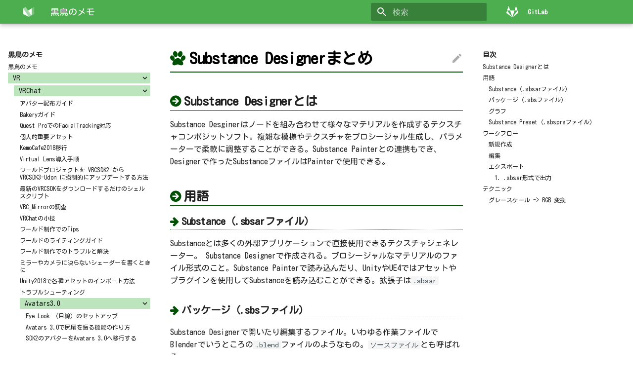

--- FILE ---
content_type: text/html; charset=utf-8
request_url: https://kurotorimkdocs.gitlab.io/kurotorimemo/020-Modeling/005-Substance/substance_designer/
body_size: 52449
content:

<!doctype html>
<html lang="ja" class="no-js">
  <head>
    
      <meta charset="utf-8">
      <meta name="viewport" content="width=device-width,initial-scale=1">
      
        <meta name="description" content="黒鳥(@kurotori4423)の備忘録兼ポートフォリオです。">
      
      
      
        <link rel="canonical" href="https://kurotorimkdocs.gitlab.io/kurotorimemo/020-Modeling/005-Substance/substance_designer/">
      
      
        <meta name="author" content="黒鳥">
      
      <link rel="shortcut icon" href="../../../assets/images/favicon.png">
      <meta name="generator" content="mkdocs-1.1.2, mkdocs-material-6.1.5">
    
    
      
        <title>Substance Designerまとめ - 黒鳥のメモ</title>
      
    
    
      <link rel="stylesheet" href="../../../assets/stylesheets/main.21aed14c.min.css">
      
        
        <link rel="stylesheet" href="../../../assets/stylesheets/palette.196e0c26.min.css">
        
          
          
          <meta name="theme-color" content="#4cae4f">
        
      
    
    
    
      
        
        <link href="https://fonts.gstatic.com" rel="preconnect" crossorigin>
        <link rel="stylesheet" href="https://fonts.googleapis.com/css?family=Roboto:300,400,400i,700%7CRoboto+Mono&display=fallback">
        <style>body,input{font-family:"Roboto",-apple-system,BlinkMacSystemFont,Helvetica,Arial,sans-serif}code,kbd,pre{font-family:"Roboto Mono",SFMono-Regular,Consolas,Menlo,monospace}</style>
      
    
    
    
      <link rel="stylesheet" href="//fonts.googleapis.com/earlyaccess/notosansjp.css">
    
      <link rel="stylesheet" href="//fonts.googleapis.com/css?family=Open+Sans:600,800">
    
      <link rel="stylesheet" href="//fonts.googleapis.com/css2?family=Kosugi+Maru">
    
      <link rel="stylesheet" href="https://stackpath.bootstrapcdn.com/font-awesome/4.7.0/css/font-awesome.min.css">
    
      <link rel="stylesheet" href="../../../css/custom.css">
    
    
      
        
<script>window.ga=window.ga||function(){(ga.q=ga.q||[]).push(arguments)},ga.l=+new Date,ga("create","UA-163315561-2","auto"),ga("set","anonymizeIp",!0),ga("send","pageview"),document.addEventListener("DOMContentLoaded",function(){document.forms.search&&document.forms.search.query.addEventListener("blur",function(){if(this.value){var e=document.location.pathname;ga("send","pageview",e+"?q="+this.value)}})}),document.addEventListener("DOMContentSwitch",function(){ga("send","pageview",document.location.pathname)})</script>
<script async src="https://www.google-analytics.com/analytics.js"></script>
      
    
    
  </head>
  
  
    
    
    
    
    
    <body dir="ltr" data-md-color-scheme="" data-md-color-primary="green" data-md-color-accent="green">
      
  
    <input class="md-toggle" data-md-toggle="drawer" type="checkbox" id="__drawer" autocomplete="off">
    <input class="md-toggle" data-md-toggle="search" type="checkbox" id="__search" autocomplete="off">
    <label class="md-overlay" for="__drawer"></label>
    <div data-md-component="skip">
      
        
        <a href="#substance-designer" class="md-skip">
          コンテンツにスキップ
        </a>
      
    </div>
    <div data-md-component="announce">
      
    </div>
    
      

<header class="md-header" data-md-component="header">
  <nav class="md-header-nav md-grid" aria-label="Header">
    <a href="https://kurotorimkdocs.gitlab.io/kurotorimemo/" title="黒鳥のメモ" class="md-header-nav__button md-logo" aria-label="黒鳥のメモ">
      
  
  <svg xmlns="http://www.w3.org/2000/svg" viewBox="0 0 89 89"><path d="M3.136 17.387v42.932l42.932 21.467L3.136 17.387z"/><path d="M21.91 8l42.933 64.398-18.775 9.388L3.136 17.387 21.91 8z" fill-opacity=".5"/><path d="M67.535 17.387L40.273 35.543l21.878 32.818 5.384 2.691V17.387z"/><path d="M67.535 17.387v53.666l18.774-9.388V8l-18.774 9.387z" fill-opacity=".25"/></svg>

    </a>
    <label class="md-header-nav__button md-icon" for="__drawer">
      <svg xmlns="http://www.w3.org/2000/svg" viewBox="0 0 24 24"><path d="M3 6h18v2H3V6m0 5h18v2H3v-2m0 5h18v2H3v-2z"/></svg>
    </label>
    <div class="md-header-nav__title" data-md-component="header-title">
      
        <div class="md-header-nav__ellipsis">
          <span class="md-header-nav__topic md-ellipsis">
            黒鳥のメモ
          </span>
          <span class="md-header-nav__topic md-ellipsis">
            
              Substance Designerまとめ
            
          </span>
        </div>
      
    </div>
    
      <label class="md-header-nav__button md-icon" for="__search">
        <svg xmlns="http://www.w3.org/2000/svg" viewBox="0 0 24 24"><path d="M9.5 3A6.5 6.5 0 0116 9.5c0 1.61-.59 3.09-1.56 4.23l.27.27h.79l5 5-1.5 1.5-5-5v-.79l-.27-.27A6.516 6.516 0 019.5 16 6.5 6.5 0 013 9.5 6.5 6.5 0 019.5 3m0 2C7 5 5 7 5 9.5S7 14 9.5 14 14 12 14 9.5 12 5 9.5 5z"/></svg>
      </label>
      
<div class="md-search" data-md-component="search" role="dialog">
  <label class="md-search__overlay" for="__search"></label>
  <div class="md-search__inner" role="search">
    <form class="md-search__form" name="search">
      <input type="text" class="md-search__input" name="query" aria-label="検索" placeholder="検索" autocapitalize="off" autocorrect="off" autocomplete="off" spellcheck="false" data-md-component="search-query" data-md-state="active" required>
      <label class="md-search__icon md-icon" for="__search">
        <svg xmlns="http://www.w3.org/2000/svg" viewBox="0 0 24 24"><path d="M9.5 3A6.5 6.5 0 0116 9.5c0 1.61-.59 3.09-1.56 4.23l.27.27h.79l5 5-1.5 1.5-5-5v-.79l-.27-.27A6.516 6.516 0 019.5 16 6.5 6.5 0 013 9.5 6.5 6.5 0 019.5 3m0 2C7 5 5 7 5 9.5S7 14 9.5 14 14 12 14 9.5 12 5 9.5 5z"/></svg>
        <svg xmlns="http://www.w3.org/2000/svg" viewBox="0 0 24 24"><path d="M20 11v2H8l5.5 5.5-1.42 1.42L4.16 12l7.92-7.92L13.5 5.5 8 11h12z"/></svg>
      </label>
      <button type="reset" class="md-search__icon md-icon" aria-label="Clear" data-md-component="search-reset" tabindex="-1">
        <svg xmlns="http://www.w3.org/2000/svg" viewBox="0 0 24 24"><path d="M19 6.41L17.59 5 12 10.59 6.41 5 5 6.41 10.59 12 5 17.59 6.41 19 12 13.41 17.59 19 19 17.59 13.41 12 19 6.41z"/></svg>
      </button>
    </form>
    <div class="md-search__output">
      <div class="md-search__scrollwrap" data-md-scrollfix>
        <div class="md-search-result" data-md-component="search-result">
          <div class="md-search-result__meta">
            Initializing search
          </div>
          <ol class="md-search-result__list"></ol>
        </div>
      </div>
    </div>
  </div>
</div>
    
    
      <div class="md-header-nav__source">
        
<a href="https://gitlab.com/kurotorimkdocs/kurotorimemo/" title="リポジトリへ" class="md-source">
  <div class="md-source__icon md-icon">
    
    <svg xmlns="http://www.w3.org/2000/svg" viewBox="0 0 512 512"><path d="M105.2 24.9c-3.1-8.9-15.7-8.9-18.9 0L29.8 199.7h132c-.1 0-56.6-174.8-56.6-174.8zM.9 287.7c-2.6 8 .3 16.9 7.1 22l247.9 184-226.2-294zm160.8-88l94.3 294 94.3-294zm349.4 88l-28.8-88-226.3 294 247.9-184c6.9-5.1 9.7-14 7.2-22zM425.7 24.9c-3.1-8.9-15.7-8.9-18.9 0l-56.6 174.8h132z"/></svg>
  </div>
  <div class="md-source__repository">
    GitLab
  </div>
</a>
      </div>
    
  </nav>
</header>
    
    <div class="md-container" data-md-component="container">
      
      
        
      
      <main class="md-main" data-md-component="main">
        <div class="md-main__inner md-grid">
          
            
              <div class="md-sidebar md-sidebar--primary" data-md-component="navigation">
                <div class="md-sidebar__scrollwrap">
                  <div class="md-sidebar__inner">
                    

<nav class="md-nav md-nav--primary" aria-label="Navigation" data-md-level="0">
  <label class="md-nav__title" for="__drawer">
    <a href="https://kurotorimkdocs.gitlab.io/kurotorimemo/" title="黒鳥のメモ" class="md-nav__button md-logo" aria-label="黒鳥のメモ">
      
  
  <svg xmlns="http://www.w3.org/2000/svg" viewBox="0 0 89 89"><path d="M3.136 17.387v42.932l42.932 21.467L3.136 17.387z"/><path d="M21.91 8l42.933 64.398-18.775 9.388L3.136 17.387 21.91 8z" fill-opacity=".5"/><path d="M67.535 17.387L40.273 35.543l21.878 32.818 5.384 2.691V17.387z"/><path d="M67.535 17.387v53.666l18.774-9.388V8l-18.774 9.387z" fill-opacity=".25"/></svg>

    </a>
    黒鳥のメモ
  </label>
  
    <div class="md-nav__source">
      
<a href="https://gitlab.com/kurotorimkdocs/kurotorimemo/" title="リポジトリへ" class="md-source">
  <div class="md-source__icon md-icon">
    
    <svg xmlns="http://www.w3.org/2000/svg" viewBox="0 0 512 512"><path d="M105.2 24.9c-3.1-8.9-15.7-8.9-18.9 0L29.8 199.7h132c-.1 0-56.6-174.8-56.6-174.8zM.9 287.7c-2.6 8 .3 16.9 7.1 22l247.9 184-226.2-294zm160.8-88l94.3 294 94.3-294zm349.4 88l-28.8-88-226.3 294 247.9-184c6.9-5.1 9.7-14 7.2-22zM425.7 24.9c-3.1-8.9-15.7-8.9-18.9 0l-56.6 174.8h132z"/></svg>
  </div>
  <div class="md-source__repository">
    GitLab
  </div>
</a>
    </div>
  
  <ul class="md-nav__list" data-md-scrollfix>
    
      
      
      


  <li class="md-nav__item">
    <a href="../../.." class="md-nav__link">
      黒鳥のメモ
    </a>
  </li>

    
      
      
      


  <li class="md-nav__item md-nav__item--nested">
    
    <input class="md-nav__toggle md-toggle" data-md-toggle="nav-2" type="checkbox" id="nav-2" >
    <label class="md-nav__link" for="nav-2">
      VR
      <span class="md-nav__icon md-icon"></span>
    </label>
    <nav class="md-nav" aria-label="VR" data-md-level="1">
      <label class="md-nav__title" for="nav-2">
        <span class="md-nav__icon md-icon"></span>
        VR
      </label>
      <ul class="md-nav__list" data-md-scrollfix>
        
        
          
          
          


  <li class="md-nav__item md-nav__item--nested">
    
    <input class="md-nav__toggle md-toggle" data-md-toggle="nav-2-1" type="checkbox" id="nav-2-1" >
    <label class="md-nav__link" for="nav-2-1">
      VRChat
      <span class="md-nav__icon md-icon"></span>
    </label>
    <nav class="md-nav" aria-label="VRChat" data-md-level="2">
      <label class="md-nav__title" for="nav-2-1">
        <span class="md-nav__icon md-icon"></span>
        VRChat
      </label>
      <ul class="md-nav__list" data-md-scrollfix>
        
        
          
          
          


  <li class="md-nav__item">
    <a href="../../../010-VR/010_VRChat/AvatarHaihu/" class="md-nav__link">
      アバター配布ガイド
    </a>
  </li>

        
          
          
          


  <li class="md-nav__item">
    <a href="../../../010-VR/010_VRChat/BakeryGuid/" class="md-nav__link">
      Bakeryガイド
    </a>
  </li>

        
          
          
          


  <li class="md-nav__item">
    <a href="../../../010-VR/010_VRChat/FacialTracking/" class="md-nav__link">
      Quest ProでのFacialTracking対応
    </a>
  </li>

        
          
          
          


  <li class="md-nav__item">
    <a href="../../../010-VR/010_VRChat/ImportantAssets/" class="md-nav__link">
      個人的重要アセット
    </a>
  </li>

        
          
          
          


  <li class="md-nav__item">
    <a href="../../../010-VR/010_VRChat/KemoCafe2018/" class="md-nav__link">
      KemoCafe2018移行
    </a>
  </li>

        
          
          
          


  <li class="md-nav__item">
    <a href="../../../010-VR/010_VRChat/MyVirtualLensSetup/" class="md-nav__link">
      Virtual Lens導入手順
    </a>
  </li>

        
          
          
          


  <li class="md-nav__item">
    <a href="../../../010-VR/010_VRChat/SDK2toSDK3/" class="md-nav__link">
      ワールドプロジェクトを VRCSDK2 から VRCSDK3-Udon に強制的にアップデートする方法
    </a>
  </li>

        
          
          
          


  <li class="md-nav__item">
    <a href="../../../010-VR/010_VRChat/SDKDownLoader/" class="md-nav__link">
      最新のVRCSDKをダウンロードするだけのシェルスクリプト
    </a>
  </li>

        
          
          
          


  <li class="md-nav__item">
    <a href="../../../010-VR/010_VRChat/VRCMirror/" class="md-nav__link">
      VRC_Mirrorの調査
    </a>
  </li>

        
          
          
          


  <li class="md-nav__item">
    <a href="../../../010-VR/010_VRChat/VRChatTech/" class="md-nav__link">
      VRChatの小技
    </a>
  </li>

        
          
          
          


  <li class="md-nav__item">
    <a href="../../../010-VR/010_VRChat/WorldCreateTips/" class="md-nav__link">
      ワールド制作でのTips
    </a>
  </li>

        
          
          
          


  <li class="md-nav__item">
    <a href="../../../010-VR/010_VRChat/WorldLightingGuide/" class="md-nav__link">
      ワールドのライティングガイド
    </a>
  </li>

        
          
          
          


  <li class="md-nav__item">
    <a href="../../../010-VR/010_VRChat/WorldTroubleShooting/" class="md-nav__link">
      ワールド制作でのトラブルと解決
    </a>
  </li>

        
          
          
          


  <li class="md-nav__item">
    <a href="../../../010-VR/010_VRChat/mirrorAndCamerahideShader/" class="md-nav__link">
      ミラーやカメラに映らないシェーダーを書くときに
    </a>
  </li>

        
          
          
          


  <li class="md-nav__item">
    <a href="../../../010-VR/010_VRChat/toUnity2018/" class="md-nav__link">
      Unity2018で各種アセットのインポート方法
    </a>
  </li>

        
          
          
          


  <li class="md-nav__item">
    <a href="../../../010-VR/010_VRChat/vrchatFAQ/" class="md-nav__link">
      トラブルシューティング
    </a>
  </li>

        
          
          
          


  <li class="md-nav__item md-nav__item--nested">
    
    <input class="md-nav__toggle md-toggle" data-md-toggle="nav-2-1-17" type="checkbox" id="nav-2-1-17" >
    <label class="md-nav__link" for="nav-2-1-17">
      Avatars3.0
      <span class="md-nav__icon md-icon"></span>
    </label>
    <nav class="md-nav" aria-label="Avatars3.0" data-md-level="3">
      <label class="md-nav__title" for="nav-2-1-17">
        <span class="md-nav__icon md-icon"></span>
        Avatars3.0
      </label>
      <ul class="md-nav__list" data-md-scrollfix>
        
        
          
          
          


  <li class="md-nav__item">
    <a href="../../../010-VR/010_VRChat/Avatars3.0/EyeLookSetup/" class="md-nav__link">
      Eye Look （目線）のセットアップ
    </a>
  </li>

        
          
          
          


  <li class="md-nav__item">
    <a href="../../../010-VR/010_VRChat/Avatars3.0/TailSystem/" class="md-nav__link">
      Avatars 3.0で尻尾を振る機能の作り方
    </a>
  </li>

        
          
          
          


  <li class="md-nav__item">
    <a href="../../../010-VR/010_VRChat/Avatars3.0/ToAvatars3/" class="md-nav__link">
      SDK2のアバターをAvatars 3.0へ移行する
    </a>
  </li>

        
      </ul>
    </nav>
  </li>

        
          
          
          


  <li class="md-nav__item md-nav__item--nested">
    
    <input class="md-nav__toggle md-toggle" data-md-toggle="nav-2-1-18" type="checkbox" id="nav-2-1-18" >
    <label class="md-nav__link" for="nav-2-1-18">
      UDON
      <span class="md-nav__icon md-icon"></span>
    </label>
    <nav class="md-nav" aria-label="UDON" data-md-level="3">
      <label class="md-nav__title" for="nav-2-1-18">
        <span class="md-nav__icon md-icon"></span>
        UDON
      </label>
      <ul class="md-nav__list" data-md-scrollfix>
        
        
          
          
          


  <li class="md-nav__item">
    <a href="../../../010-VR/010_VRChat/UDON/Ownership/" class="md-nav__link">
      VRChatのオーナーシップが確定するタイミング
    </a>
  </li>

        
          
          
          


  <li class="md-nav__item">
    <a href="../../../010-VR/010_VRChat/UDON/SDK2ToUdonCorrespondence/" class="md-nav__link">
      VRCSDK2からUdonへのギミック変換表
    </a>
  </li>

        
          
          
          


  <li class="md-nav__item">
    <a href="../../../010-VR/010_VRChat/UDON/UdonAvatar/" class="md-nav__link">
      Udonアバター
    </a>
  </li>

        
          
          
          


  <li class="md-nav__item">
    <a href="../../../010-VR/010_VRChat/UDON/UdonEditor/" class="md-nav__link">
      Udon用エディタ拡張
    </a>
  </li>

        
          
          
          


  <li class="md-nav__item">
    <a href="../../../010-VR/010_VRChat/UDON/UdonLinkList/" class="md-nav__link">
      Udonお役立ちリンク
    </a>
  </li>

        
          
          
          


  <li class="md-nav__item">
    <a href="../../../010-VR/010_VRChat/UDON/UdonSharp1.0/" class="md-nav__link">
      UdonSharp v0.20.3→v1.1.0でできるようになったこと
    </a>
  </li>

        
          
          
          


  <li class="md-nav__item">
    <a href="../../../010-VR/010_VRChat/UDON/Udon_SimpleSwitch/" class="md-nav__link">
      シンプルスイッチ
    </a>
  </li>

        
          
          
          


  <li class="md-nav__item">
    <a href="../../../010-VR/010_VRChat/UDON/VRCPickup/" class="md-nav__link">
      VRCPickup関係の細かい情報
    </a>
  </li>

        
          
          
          


  <li class="md-nav__item">
    <a href="../../../010-VR/010_VRChat/UDON/VRCStationAnimation/" class="md-nav__link">
      SDK3/SDK2両対応アニメーションを置き換えるワールドのVRCStationの作り方
    </a>
  </li>

        
          
          
          


  <li class="md-nav__item">
    <a href="../../../010-VR/010_VRChat/UDON/udonmemo/" class="md-nav__link">
      UDONメモ
    </a>
  </li>

        
          
          
          


  <li class="md-nav__item md-nav__item--nested">
    
    <input class="md-nav__toggle md-toggle" data-md-toggle="nav-2-1-18-11" type="checkbox" id="nav-2-1-18-11" >
    <label class="md-nav__link" for="nav-2-1-18-11">
      Udon作例
      <span class="md-nav__icon md-icon"></span>
    </label>
    <nav class="md-nav" aria-label="Udon作例" data-md-level="4">
      <label class="md-nav__title" for="nav-2-1-18-11">
        <span class="md-nav__icon md-icon"></span>
        Udon作例
      </label>
      <ul class="md-nav__list" data-md-scrollfix>
        
        
          
          
          


  <li class="md-nav__item">
    <a href="../../../010-VR/010_VRChat/UDON/UdonList/localObjectONOFF/" class="md-nav__link">
      オブジェクトをON/OFFする（ローカル）
    </a>
  </li>

        
      </ul>
    </nav>
  </li>

        
      </ul>
    </nav>
  </li>

        
      </ul>
    </nav>
  </li>

        
          
          
          


  <li class="md-nav__item md-nav__item--nested">
    
    <input class="md-nav__toggle md-toggle" data-md-toggle="nav-2-2" type="checkbox" id="nav-2-2" >
    <label class="md-nav__link" for="nav-2-2">
      Laventder VR
      <span class="md-nav__icon md-icon"></span>
    </label>
    <nav class="md-nav" aria-label="Laventder VR" data-md-level="2">
      <label class="md-nav__title" for="nav-2-2">
        <span class="md-nav__icon md-icon"></span>
        Laventder VR
      </label>
      <ul class="md-nav__list" data-md-scrollfix>
        
        
          
          
          


  <li class="md-nav__item">
    <a href="../../../010-VR/030-Lavender%20VR/QA/" class="md-nav__link">
      トラブルシューティング
    </a>
  </li>

        
      </ul>
    </nav>
  </li>

        
      </ul>
    </nav>
  </li>

    
      
      
      

  


  <li class="md-nav__item md-nav__item--active md-nav__item--nested">
    
    <input class="md-nav__toggle md-toggle" data-md-toggle="nav-3" type="checkbox" id="nav-3" checked>
    <label class="md-nav__link" for="nav-3">
      モデリング関係
      <span class="md-nav__icon md-icon"></span>
    </label>
    <nav class="md-nav" aria-label="モデリング関係" data-md-level="1">
      <label class="md-nav__title" for="nav-3">
        <span class="md-nav__icon md-icon"></span>
        モデリング関係
      </label>
      <ul class="md-nav__list" data-md-scrollfix>
        
        
          
          
          


  <li class="md-nav__item md-nav__item--nested">
    
    <input class="md-nav__toggle md-toggle" data-md-toggle="nav-3-1" type="checkbox" id="nav-3-1" >
    <label class="md-nav__link" for="nav-3-1">
      Blender
      <span class="md-nav__icon md-icon"></span>
    </label>
    <nav class="md-nav" aria-label="Blender" data-md-level="2">
      <label class="md-nav__title" for="nav-3-1">
        <span class="md-nav__icon md-icon"></span>
        Blender
      </label>
      <ul class="md-nav__list" data-md-scrollfix>
        
        
          
          
          


  <li class="md-nav__item">
    <a href="../../001-Blender/AddonList/" class="md-nav__link">
      Blender有用アドオンリスト
    </a>
  </li>

        
          
          
          


  <li class="md-nav__item">
    <a href="../../001-Blender/BlenderRigify/" class="md-nav__link">
      自作のスキニング済のモデルに対してRigifyを適用する流れ
    </a>
  </li>

        
          
          
          


  <li class="md-nav__item">
    <a href="../../001-Blender/parentCoordinate/" class="md-nav__link">
      Blenderの変なオブジェクト親子関係
    </a>
  </li>

        
          
          
          


  <li class="md-nav__item">
    <a href="../../001-Blender/shortcut/" class="md-nav__link">
      便利なショートカット
    </a>
  </li>

        
          
          
          


  <li class="md-nav__item">
    <a href="../../001-Blender/trableshooting/" class="md-nav__link">
      トラブルシューティング
    </a>
  </li>

        
      </ul>
    </nav>
  </li>

        
          
          
          


  <li class="md-nav__item md-nav__item--nested">
    
    <input class="md-nav__toggle md-toggle" data-md-toggle="nav-3-2" type="checkbox" id="nav-3-2" >
    <label class="md-nav__link" for="nav-3-2">
      ZBrush
      <span class="md-nav__icon md-icon"></span>
    </label>
    <nav class="md-nav" aria-label="ZBrush" data-md-level="2">
      <label class="md-nav__title" for="nav-3-2">
        <span class="md-nav__icon md-icon"></span>
        ZBrush
      </label>
      <ul class="md-nav__list" data-md-scrollfix>
        
        
          
          
          


  <li class="md-nav__item">
    <a href="../../002-ZBrush/Zbrush/" class="md-nav__link">
      ZBrushメモ
    </a>
  </li>

        
      </ul>
    </nav>
  </li>

        
          
          
          


  <li class="md-nav__item md-nav__item--nested">
    
    <input class="md-nav__toggle md-toggle" data-md-toggle="nav-3-3" type="checkbox" id="nav-3-3" >
    <label class="md-nav__link" for="nav-3-3">
      Houdini
      <span class="md-nav__icon md-icon"></span>
    </label>
    <nav class="md-nav" aria-label="Houdini" data-md-level="2">
      <label class="md-nav__title" for="nav-3-3">
        <span class="md-nav__icon md-icon"></span>
        Houdini
      </label>
      <ul class="md-nav__list" data-md-scrollfix>
        
        
          
          
          


  <li class="md-nav__item">
    <a href="../../003-Houdini/cuvatureEdgeDetect/" class="md-nav__link">
      VEXで谷折りエッジを検出しグループ化する
    </a>
  </li>

        
      </ul>
    </nav>
  </li>

        
          
          
          


  <li class="md-nav__item md-nav__item--nested">
    
    <input class="md-nav__toggle md-toggle" data-md-toggle="nav-3-4" type="checkbox" id="nav-3-4" >
    <label class="md-nav__link" for="nav-3-4">
      004 Unity
      <span class="md-nav__icon md-icon"></span>
    </label>
    <nav class="md-nav" aria-label="004 Unity" data-md-level="2">
      <label class="md-nav__title" for="nav-3-4">
        <span class="md-nav__icon md-icon"></span>
        004 Unity
      </label>
      <ul class="md-nav__list" data-md-scrollfix>
        
        
          
          
          


  <li class="md-nav__item">
    <a href="../../004-Unity/UnityModelFAQ/" class="md-nav__link">
      Unityトラブルシューティング
    </a>
  </li>

        
          
          
          


  <li class="md-nav__item">
    <a href="../../004-Unity/UnityTerrain/" class="md-nav__link">
      Unity Terrainのハイトマップデータフロー
    </a>
  </li>

        
      </ul>
    </nav>
  </li>

        
          
          
          

  


  <li class="md-nav__item md-nav__item--active md-nav__item--nested">
    
    <input class="md-nav__toggle md-toggle" data-md-toggle="nav-3-5" type="checkbox" id="nav-3-5" checked>
    <label class="md-nav__link" for="nav-3-5">
      Substance
      <span class="md-nav__icon md-icon"></span>
    </label>
    <nav class="md-nav" aria-label="Substance" data-md-level="2">
      <label class="md-nav__title" for="nav-3-5">
        <span class="md-nav__icon md-icon"></span>
        Substance
      </label>
      <ul class="md-nav__list" data-md-scrollfix>
        
        
          
          
          

  


  <li class="md-nav__item md-nav__item--active">
    
    <input class="md-nav__toggle md-toggle" data-md-toggle="toc" type="checkbox" id="__toc">
    
      
    
    
      <label class="md-nav__link md-nav__link--active" for="__toc">
        Substance Designerまとめ
        <span class="md-nav__icon md-icon"></span>
      </label>
    
    <a href="./" class="md-nav__link md-nav__link--active">
      Substance Designerまとめ
    </a>
    
      
<nav class="md-nav md-nav--secondary" aria-label="目次">
  
  
    
  
  
    <label class="md-nav__title" for="__toc">
      <span class="md-nav__icon md-icon"></span>
      目次
    </label>
    <ul class="md-nav__list" data-md-scrollfix>
      
        <li class="md-nav__item">
  <a href="#substance-designer_1" class="md-nav__link">
    Substance Designerとは
  </a>
  
</li>
      
        <li class="md-nav__item">
  <a href="#_1" class="md-nav__link">
    用語
  </a>
  
    <nav class="md-nav" aria-label="用語">
      <ul class="md-nav__list">
        
          <li class="md-nav__item">
  <a href="#substancesbsar" class="md-nav__link">
    Substance（.sbsarファイル）
  </a>
  
</li>
        
          <li class="md-nav__item">
  <a href="#sbs" class="md-nav__link">
    パッケージ（.sbsファイル）
  </a>
  
</li>
        
          <li class="md-nav__item">
  <a href="#_2" class="md-nav__link">
    グラフ
  </a>
  
</li>
        
          <li class="md-nav__item">
  <a href="#substance-presetsbsprs" class="md-nav__link">
    Substance Preset（.sbsprsファイル）
  </a>
  
</li>
        
      </ul>
    </nav>
  
</li>
      
        <li class="md-nav__item">
  <a href="#_3" class="md-nav__link">
    ワークフロー
  </a>
  
    <nav class="md-nav" aria-label="ワークフロー">
      <ul class="md-nav__list">
        
          <li class="md-nav__item">
  <a href="#_4" class="md-nav__link">
    新規作成
  </a>
  
</li>
        
          <li class="md-nav__item">
  <a href="#_5" class="md-nav__link">
    編集
  </a>
  
</li>
        
          <li class="md-nav__item">
  <a href="#_6" class="md-nav__link">
    エクスポート
  </a>
  
    <nav class="md-nav" aria-label="エクスポート">
      <ul class="md-nav__list">
        
          <li class="md-nav__item">
  <a href="#1-sbsar" class="md-nav__link">
    1. .sbsar形式で出力
  </a>
  
</li>
        
      </ul>
    </nav>
  
</li>
        
      </ul>
    </nav>
  
</li>
      
        <li class="md-nav__item">
  <a href="#_7" class="md-nav__link">
    テクニック
  </a>
  
    <nav class="md-nav" aria-label="テクニック">
      <ul class="md-nav__list">
        
          <li class="md-nav__item">
  <a href="#-rgb" class="md-nav__link">
    グレースケール -&gt; RGB 変換
  </a>
  
</li>
        
      </ul>
    </nav>
  
</li>
      
    </ul>
  
</nav>
    
  </li>

        
          
          
          


  <li class="md-nav__item">
    <a href="../substance_painter/" class="md-nav__link">
      Substance Painter メモ
    </a>
  </li>

        
      </ul>
    </nav>
  </li>

        
      </ul>
    </nav>
  </li>

    
      
      
      


  <li class="md-nav__item md-nav__item--nested">
    
    <input class="md-nav__toggle md-toggle" data-md-toggle="nav-4" type="checkbox" id="nav-4" >
    <label class="md-nav__link" for="nav-4">
      プログラミング
      <span class="md-nav__icon md-icon"></span>
    </label>
    <nav class="md-nav" aria-label="プログラミング" data-md-level="1">
      <label class="md-nav__title" for="nav-4">
        <span class="md-nav__icon md-icon"></span>
        プログラミング
      </label>
      <ul class="md-nav__list" data-md-scrollfix>
        
        
          
          
          


  <li class="md-nav__item">
    <a href="../../../030-Programming/PythonToolCreation/" class="md-nav__link">
      Pythonツール制作
    </a>
  </li>

        
          
          
          


  <li class="md-nav__item md-nav__item--nested">
    
    <input class="md-nav__toggle md-toggle" data-md-toggle="nav-4-2" type="checkbox" id="nav-4-2" >
    <label class="md-nav__link" for="nav-4-2">
      Blender
      <span class="md-nav__icon md-icon"></span>
    </label>
    <nav class="md-nav" aria-label="Blender" data-md-level="2">
      <label class="md-nav__title" for="nav-4-2">
        <span class="md-nav__icon md-icon"></span>
        Blender
      </label>
      <ul class="md-nav__list" data-md-scrollfix>
        
        
          
          
          


  <li class="md-nav__item">
    <a href="../../../030-Programming/Blender/BlenderAPICheatSheet/" class="md-nav__link">
      Blender APIチートシート
    </a>
  </li>

        
      </ul>
    </nav>
  </li>

        
          
          
          


  <li class="md-nav__item md-nav__item--nested">
    
    <input class="md-nav__toggle md-toggle" data-md-toggle="nav-4-3" type="checkbox" id="nav-4-3" >
    <label class="md-nav__link" for="nav-4-3">
      シェーダー
      <span class="md-nav__icon md-icon"></span>
    </label>
    <nav class="md-nav" aria-label="シェーダー" data-md-level="2">
      <label class="md-nav__title" for="nav-4-3">
        <span class="md-nav__icon md-icon"></span>
        シェーダー
      </label>
      <ul class="md-nav__list" data-md-scrollfix>
        
        
          
          
          


  <li class="md-nav__item">
    <a href="../../../030-Programming/Shader/CameraDepth2WorldPos/" class="md-nav__link">
      _CameraDepthTextureとscreenPosからワールド座標を復元する
    </a>
  </li>

        
          
          
          


  <li class="md-nav__item">
    <a href="../../../030-Programming/Shader/UnityShaderSnippet/" class="md-nav__link">
      Unityシェーダースニペット集
    </a>
  </li>

        
          
          
          


  <li class="md-nav__item">
    <a href="../../../030-Programming/Shader/VRShader/" class="md-nav__link">
      シェーダーのVR対応
    </a>
  </li>

        
      </ul>
    </nav>
  </li>

        
          
          
          


  <li class="md-nav__item md-nav__item--nested">
    
    <input class="md-nav__toggle md-toggle" data-md-toggle="nav-4-4" type="checkbox" id="nav-4-4" >
    <label class="md-nav__link" for="nav-4-4">
      Unity
      <span class="md-nav__icon md-icon"></span>
    </label>
    <nav class="md-nav" aria-label="Unity" data-md-level="2">
      <label class="md-nav__title" for="nav-4-4">
        <span class="md-nav__icon md-icon"></span>
        Unity
      </label>
      <ul class="md-nav__list" data-md-scrollfix>
        
        
          
          
          


  <li class="md-nav__item">
    <a href="../../../030-Programming/Unity/ScaleinLightmap0/" class="md-nav__link">
      Scale in Lightmap 0 の落とし穴
    </a>
  </li>

        
      </ul>
    </nav>
  </li>

        
          
          
          


  <li class="md-nav__item md-nav__item--nested">
    
    <input class="md-nav__toggle md-toggle" data-md-toggle="nav-4-5" type="checkbox" id="nav-4-5" >
    <label class="md-nav__link" for="nav-4-5">
      Three.js
      <span class="md-nav__icon md-icon"></span>
    </label>
    <nav class="md-nav" aria-label="Three.js" data-md-level="2">
      <label class="md-nav__title" for="nav-4-5">
        <span class="md-nav__icon md-icon"></span>
        Three.js
      </label>
      <ul class="md-nav__list" data-md-scrollfix>
        
        
          
          
          


  <li class="md-nav__item">
    <a href="../../../030-Programming/three.js/JavaScriptMemo/" class="md-nav__link">
      JavaScriptメモ
    </a>
  </li>

        
          
          
          


  <li class="md-nav__item">
    <a href="../../../030-Programming/three.js/ThreejsLensflea/" class="md-nav__link">
      Three.js レンズフレア解説
    </a>
  </li>

        
          
          
          


  <li class="md-nav__item">
    <a href="../../../030-Programming/three.js/ThreejsMemo/" class="md-nav__link">
      Three.js メモ
    </a>
  </li>

        
          
          
          


  <li class="md-nav__item">
    <a href="../../../030-Programming/three.js/threejsStart/" class="md-nav__link">
      three.jsを始める
    </a>
  </li>

        
          
          
          


  <li class="md-nav__item">
    <a href="../../../030-Programming/three.js/threejs_GLSL_import/" class="md-nav__link">
      GLSLを別ファイルで読み込む
    </a>
  </li>

        
      </ul>
    </nav>
  </li>

        
      </ul>
    </nav>
  </li>

    
      
      
      


  <li class="md-nav__item md-nav__item--nested">
    
    <input class="md-nav__toggle md-toggle" data-md-toggle="nav-5" type="checkbox" id="nav-5" >
    <label class="md-nav__link" for="nav-5">
      ドキュメント作成
      <span class="md-nav__icon md-icon"></span>
    </label>
    <nav class="md-nav" aria-label="ドキュメント作成" data-md-level="1">
      <label class="md-nav__title" for="nav-5">
        <span class="md-nav__icon md-icon"></span>
        ドキュメント作成
      </label>
      <ul class="md-nav__list" data-md-scrollfix>
        
        
          
          
          


  <li class="md-nav__item md-nav__item--nested">
    
    <input class="md-nav__toggle md-toggle" data-md-toggle="nav-5-1" type="checkbox" id="nav-5-1" >
    <label class="md-nav__link" for="nav-5-1">
      Markdown
      <span class="md-nav__icon md-icon"></span>
    </label>
    <nav class="md-nav" aria-label="Markdown" data-md-level="2">
      <label class="md-nav__title" for="nav-5-1">
        <span class="md-nav__icon md-icon"></span>
        Markdown
      </label>
      <ul class="md-nav__list" data-md-scrollfix>
        
        
          
          
          


  <li class="md-nav__item">
    <a href="../../../040-Documents/Markdown/DocumentTools/" class="md-nav__link">
      ドキュメント作成に便利なソフト
    </a>
  </li>

        
          
          
          


  <li class="md-nav__item">
    <a href="../../../040-Documents/Markdown/VSCodeMarkdown/" class="md-nav__link">
      VSCodeMarkdown
    </a>
  </li>

        
      </ul>
    </nav>
  </li>

        
          
          
          


  <li class="md-nav__item md-nav__item--nested">
    
    <input class="md-nav__toggle md-toggle" data-md-toggle="nav-5-2" type="checkbox" id="nav-5-2" >
    <label class="md-nav__link" for="nav-5-2">
      MkDocs解説
      <span class="md-nav__icon md-icon"></span>
    </label>
    <nav class="md-nav" aria-label="MkDocs解説" data-md-level="2">
      <label class="md-nav__title" for="nav-5-2">
        <span class="md-nav__icon md-icon"></span>
        MkDocs解説
      </label>
      <ul class="md-nav__list" data-md-scrollfix>
        
        
          
          
          


  <li class="md-nav__item">
    <a href="../../../040-Documents/MkDocs/Extension/" class="md-nav__link">
      MkDocs拡張機能
    </a>
  </li>

        
          
          
          


  <li class="md-nav__item">
    <a href="../../../040-Documents/MkDocs/MkDocsSetUp/" class="md-nav__link">
      MkDocs基本
    </a>
  </li>

        
          
          
          


  <li class="md-nav__item">
    <a href="../../../040-Documents/MkDocs/MkDocsTest/" class="md-nav__link">
      MkDocsのテスト
    </a>
  </li>

        
          
          
          


  <li class="md-nav__item">
    <a href="../../../040-Documents/MkDocs/custum/" class="md-nav__link">
      MkDocsカスタマイズ
    </a>
  </li>

        
          
          
          


  <li class="md-nav__item">
    <a href="../../../040-Documents/MkDocs/mkdocsGitLab/" class="md-nav__link">
      MkDocsをGitLab上で構築する。
    </a>
  </li>

        
      </ul>
    </nav>
  </li>

        
      </ul>
    </nav>
  </li>

    
      
      
      


  <li class="md-nav__item md-nav__item--nested">
    
    <input class="md-nav__toggle md-toggle" data-md-toggle="nav-6" type="checkbox" id="nav-6" >
    <label class="md-nav__link" for="nav-6">
      その他
      <span class="md-nav__icon md-icon"></span>
    </label>
    <nav class="md-nav" aria-label="その他" data-md-level="1">
      <label class="md-nav__title" for="nav-6">
        <span class="md-nav__icon md-icon"></span>
        その他
      </label>
      <ul class="md-nav__list" data-md-scrollfix>
        
        
          
          
          


  <li class="md-nav__item">
    <a href="../../../999-others/GaiaMemo/" class="md-nav__link">
      Gaiaの使い方
    </a>
  </li>

        
          
          
          


  <li class="md-nav__item">
    <a href="../../../999-others/GoogleDriveDirectLink/" class="md-nav__link">
      Google Drive上のファイルに直接アクセスする。
    </a>
  </li>

        
          
          
          


  <li class="md-nav__item">
    <a href="../../../999-others/minitech/" class="md-nav__link">
      小技集
    </a>
  </li>

        
          
          
          


  <li class="md-nav__item">
    <a href="../../../999-others/umekomi/" class="md-nav__link">
      JavaScript埋め込み共有系サービス比較
    </a>
  </li>

        
          
          
          


  <li class="md-nav__item md-nav__item--nested">
    
    <input class="md-nav__toggle md-toggle" data-md-toggle="nav-6-5" type="checkbox" id="nav-6-5" >
    <label class="md-nav__link" for="nav-6-5">
      Study
      <span class="md-nav__icon md-icon"></span>
    </label>
    <nav class="md-nav" aria-label="Study" data-md-level="2">
      <label class="md-nav__title" for="nav-6-5">
        <span class="md-nav__icon md-icon"></span>
        Study
      </label>
      <ul class="md-nav__list" data-md-scrollfix>
        
        
          
          
          


  <li class="md-nav__item">
    <a href="../../../999-others/Study/Lensflare/" class="md-nav__link">
      レンズフレア
    </a>
  </li>

        
          
          
          


  <li class="md-nav__item">
    <a href="../../../999-others/Study/math/" class="md-nav__link">
      行列基礎
    </a>
  </li>

        
      </ul>
    </nav>
  </li>

        
      </ul>
    </nav>
  </li>

    
  </ul>
</nav>
                  </div>
                </div>
              </div>
            
            
              <div class="md-sidebar md-sidebar--secondary" data-md-component="toc">
                <div class="md-sidebar__scrollwrap">
                  <div class="md-sidebar__inner">
                    
<nav class="md-nav md-nav--secondary" aria-label="目次">
  
  
    
  
  
    <label class="md-nav__title" for="__toc">
      <span class="md-nav__icon md-icon"></span>
      目次
    </label>
    <ul class="md-nav__list" data-md-scrollfix>
      
        <li class="md-nav__item">
  <a href="#substance-designer_1" class="md-nav__link">
    Substance Designerとは
  </a>
  
</li>
      
        <li class="md-nav__item">
  <a href="#_1" class="md-nav__link">
    用語
  </a>
  
    <nav class="md-nav" aria-label="用語">
      <ul class="md-nav__list">
        
          <li class="md-nav__item">
  <a href="#substancesbsar" class="md-nav__link">
    Substance（.sbsarファイル）
  </a>
  
</li>
        
          <li class="md-nav__item">
  <a href="#sbs" class="md-nav__link">
    パッケージ（.sbsファイル）
  </a>
  
</li>
        
          <li class="md-nav__item">
  <a href="#_2" class="md-nav__link">
    グラフ
  </a>
  
</li>
        
          <li class="md-nav__item">
  <a href="#substance-presetsbsprs" class="md-nav__link">
    Substance Preset（.sbsprsファイル）
  </a>
  
</li>
        
      </ul>
    </nav>
  
</li>
      
        <li class="md-nav__item">
  <a href="#_3" class="md-nav__link">
    ワークフロー
  </a>
  
    <nav class="md-nav" aria-label="ワークフロー">
      <ul class="md-nav__list">
        
          <li class="md-nav__item">
  <a href="#_4" class="md-nav__link">
    新規作成
  </a>
  
</li>
        
          <li class="md-nav__item">
  <a href="#_5" class="md-nav__link">
    編集
  </a>
  
</li>
        
          <li class="md-nav__item">
  <a href="#_6" class="md-nav__link">
    エクスポート
  </a>
  
    <nav class="md-nav" aria-label="エクスポート">
      <ul class="md-nav__list">
        
          <li class="md-nav__item">
  <a href="#1-sbsar" class="md-nav__link">
    1. .sbsar形式で出力
  </a>
  
</li>
        
      </ul>
    </nav>
  
</li>
        
      </ul>
    </nav>
  
</li>
      
        <li class="md-nav__item">
  <a href="#_7" class="md-nav__link">
    テクニック
  </a>
  
    <nav class="md-nav" aria-label="テクニック">
      <ul class="md-nav__list">
        
          <li class="md-nav__item">
  <a href="#-rgb" class="md-nav__link">
    グレースケール -&gt; RGB 変換
  </a>
  
</li>
        
      </ul>
    </nav>
  
</li>
      
    </ul>
  
</nav>
                  </div>
                </div>
              </div>
            
          
          <div class="md-content">
            <article class="md-content__inner md-typeset">
              
                
                  <a href="https://gitlab.com/kurotorimkdocs/kurotorimemo/edit/master/docs/020-Modeling/005-Substance/substance_designer.md" title="編集" class="md-content__button md-icon">
                    <svg xmlns="http://www.w3.org/2000/svg" viewBox="0 0 24 24"><path d="M20.71 7.04c.39-.39.39-1.04 0-1.41l-2.34-2.34c-.37-.39-1.02-.39-1.41 0l-1.84 1.83 3.75 3.75M3 17.25V21h3.75L17.81 9.93l-3.75-3.75L3 17.25z"/></svg>
                  </a>
                
                
                <h1 id="substance-designer">Substance Designerまとめ</h1>
<h2 id="substance-designer_1">Substance Designerとは</h2>
<p>Substance Desginerはノードを組み合わせて様々なマテリアルを作成するテクスチャコンポジットソフト。複雑な模様やテクスチャをプロシージャル生成し、パラメーターで柔軟に調整することができる。Substance Painterとの連携もでき、Designerで作ったSubstanceファイルはPainterで使用できる。</p>
<h2 id="_1">用語</h2>
<h3 id="substancesbsar">Substance（.sbsarファイル）</h3>
<p>Substanceとは多くの外部アプリケーションで直接使用できるテクスチャジェネレーター。
Substance Designerで作成される。プロシージャルなマテリアルのファイル形式のこと。Substance Painterで読み込んだり、UnityやUE4ではアセットやプラグインを使用してSubstanceを読み込むことができる。拡張子は<code>.sbsar</code></p>
<h3 id="sbs">パッケージ（.sbsファイル）</h3>
<p>Substance Designerで開いたり編集するファイル。いわゆる作業ファイルでBlenderでいうところの<code>.blend</code>ファイルのようなもの。<code>ソースファイル</code>とも呼ばれる。</p>
<p>パッケージには、</p>
<ul>
<li>グラフ</li>
<li>外部ファイル（メッシュ、テクスチャなど）へのリンク</li>
</ul>
<p>が含まれている</p>
<h3 id="_2">グラフ</h3>
<p>Substanceを構築するノードで記述された機構。ユーザーはこのグラフを構築してSubstanceを作っていく。
パッケージには複数のグラフを含めることができる。</p>
<h3 id="substance-presetsbsprs">Substance Preset（.sbsprsファイル）</h3>
<p>Substanceのプリセットファイル。関連付けられたSubstanceのプリセット情報が含まれている。</p>
<h2 id="_3">ワークフロー</h2>
<p>ユーザーはSubstance Designerを使ってSubstanceを作り、<code>.sbs</code>ファイル、<code>.sbsar</code>ファイルを作成する。
<code>.sbs</code>ファイルはDesignerでの編集用のソースファイルで、<code>.sbsar</code>は他のアプリで使うための出力ファイルという認識。</p>
<h3 id="_4">新規作成</h3>
<p><code>ファイル</code>→<code>新規Substance</code></p>
<p>テンプレートは、一般的なPBRマテリアル用途なら<code>PBR(Metallic/Roughness)</code>を選んでおけばOK。新たに作成すると<code>Base Color</code>、<code>Normal</code>、<code>Roughness</code>、<code>Metallic</code>、<code>Ambient Occlusion</code>、<code>Height</code>の出力ノードが設定されたSubstanceが生成される。</p>
<h3 id="_5">編集</h3>
<p>作りたいマテリアルになるようにノードを組み合わせて、最終的に各出力ノードにつないでSubstanceを構築する。</p>
<h3 id="_6">エクスポート</h3>
<h4 id="1-sbsar">1. <code>.sbsar</code>形式で出力</h4>
<p><code>.sbs</code>ファイルを選択して右クリック、<code>Publish .sbsar File</code>を選択してエクスポート。
エクスポートした<code>.sbsar</code>ファイルは、Substance Painterや、他の対応するDCCツールで使うことができる。
SubstancePlayerというツールを使うと、Sbsarファイルから各種マップをエクスポートできる。</p>
<h2 id="_7">テクニック</h2>
<h3 id="-rgb">グレースケール -&gt; RGB 変換</h3>
<p><code>Gradient Map</code>ノードを使用する。</p>
                
              
              
                


              
            </article>
          </div>
        </div>
      </main>
      
        
<footer class="md-footer">
  
    <div class="md-footer-nav">
      <nav class="md-footer-nav__inner md-grid" aria-label="Footer">
        
          <a href="../../004-Unity/UnityTerrain/" class="md-footer-nav__link md-footer-nav__link--prev" rel="prev">
            <div class="md-footer-nav__button md-icon">
              <svg xmlns="http://www.w3.org/2000/svg" viewBox="0 0 24 24"><path d="M20 11v2H8l5.5 5.5-1.42 1.42L4.16 12l7.92-7.92L13.5 5.5 8 11h12z"/></svg>
            </div>
            <div class="md-footer-nav__title">
              <div class="md-ellipsis">
                <span class="md-footer-nav__direction">
                  前
                </span>
                Unity Terrainのハイトマップデータフロー
              </div>
            </div>
          </a>
        
        
          <a href="../substance_painter/" class="md-footer-nav__link md-footer-nav__link--next" rel="next">
            <div class="md-footer-nav__title">
              <div class="md-ellipsis">
                <span class="md-footer-nav__direction">
                  次
                </span>
                Substance Painter メモ
              </div>
            </div>
            <div class="md-footer-nav__button md-icon">
              <svg xmlns="http://www.w3.org/2000/svg" viewBox="0 0 24 24"><path d="M4 11v2h12l-5.5 5.5 1.42 1.42L19.84 12l-7.92-7.92L10.5 5.5 16 11H4z"/></svg>
            </div>
          </a>
        
      </nav>
    </div>
  
  <div class="md-footer-meta md-typeset">
    <div class="md-footer-meta__inner md-grid">
      <div class="md-footer-copyright">
        
        Made with
        <a href="https://squidfunk.github.io/mkdocs-material/" target="_blank" rel="noopener">
          Material for MkDocs
        </a>
      </div>
      
  <div class="md-footer-social">
    
      
      
        
        
      
      <a href="https://github.com/kurotori4423" target="_blank" rel="noopener" title="github.com" class="md-footer-social__link">
        <svg xmlns="http://www.w3.org/2000/svg" viewBox="0 0 480 512"><path d="M186.1 328.7c0 20.9-10.9 55.1-36.7 55.1s-36.7-34.2-36.7-55.1 10.9-55.1 36.7-55.1 36.7 34.2 36.7 55.1zM480 278.2c0 31.9-3.2 65.7-17.5 95-37.9 76.6-142.1 74.8-216.7 74.8-75.8 0-186.2 2.7-225.6-74.8-14.6-29-20.2-63.1-20.2-95 0-41.9 13.9-81.5 41.5-113.6-5.2-15.8-7.7-32.4-7.7-48.8 0-21.5 4.9-32.3 14.6-51.8 45.3 0 74.3 9 108.8 36 29-6.9 58.8-10 88.7-10 27 0 54.2 2.9 80.4 9.2 34-26.7 63-35.2 107.8-35.2 9.8 19.5 14.6 30.3 14.6 51.8 0 16.4-2.6 32.7-7.7 48.2 27.5 32.4 39 72.3 39 114.2zm-64.3 50.5c0-43.9-26.7-82.6-73.5-82.6-18.9 0-37 3.4-56 6-14.9 2.3-29.8 3.2-45.1 3.2-15.2 0-30.1-.9-45.1-3.2-18.7-2.6-37-6-56-6-46.8 0-73.5 38.7-73.5 82.6 0 87.8 80.4 101.3 150.4 101.3h48.2c70.3 0 150.6-13.4 150.6-101.3zm-82.6-55.1c-25.8 0-36.7 34.2-36.7 55.1s10.9 55.1 36.7 55.1 36.7-34.2 36.7-55.1-10.9-55.1-36.7-55.1z"/></svg>
      </a>
    
      
      
        
        
      
      <a href="https://twitter.com/kurotori4423" target="_blank" rel="noopener" title="twitter.com" class="md-footer-social__link">
        <svg xmlns="http://www.w3.org/2000/svg" viewBox="0 0 512 512"><path d="M459.37 151.716c.325 4.548.325 9.097.325 13.645 0 138.72-105.583 298.558-298.558 298.558-59.452 0-114.68-17.219-161.137-47.106 8.447.974 16.568 1.299 25.34 1.299 49.055 0 94.213-16.568 130.274-44.832-46.132-.975-84.792-31.188-98.112-72.772 6.498.974 12.995 1.624 19.818 1.624 9.421 0 18.843-1.3 27.614-3.573-48.081-9.747-84.143-51.98-84.143-102.985v-1.299c13.969 7.797 30.214 12.67 47.431 13.319-28.264-18.843-46.781-51.005-46.781-87.391 0-19.492 5.197-37.36 14.294-52.954 51.655 63.675 129.3 105.258 216.365 109.807-1.624-7.797-2.599-15.918-2.599-24.04 0-57.828 46.782-104.934 104.934-104.934 30.213 0 57.502 12.67 76.67 33.137 23.715-4.548 46.456-13.32 66.599-25.34-7.798 24.366-24.366 44.833-46.132 57.827 21.117-2.273 41.584-8.122 60.426-16.243-14.292 20.791-32.161 39.308-52.628 54.253z"/></svg>
      </a>
    
  </div>

    </div>
  </div>
</footer>
      
    </div>
    
      <script src="../../../assets/javascripts/vendor.7e0ee788.min.js"></script>
      <script src="../../../assets/javascripts/bundle.b3a72adc.min.js"></script><script id="__lang" type="application/json">{"clipboard.copy": "\u30af\u30ea\u30c3\u30d7\u30dc\u30fc\u30c9\u3078\u30b3\u30d4\u30fc", "clipboard.copied": "\u30b3\u30d4\u30fc\u3057\u307e\u3057\u305f", "search.config.lang": "ja", "search.config.pipeline": "trimmer, stemmer", "search.config.separator": "[\\s\\-\u3000\u3001\u3002\uff0c\uff0e]+", "search.placeholder": "\u691c\u7d22", "search.result.placeholder": "\u691c\u7d22\u30ad\u30fc\u30ef\u30fc\u30c9\u3092\u5165\u529b\u3057\u3066\u304f\u3060\u3055\u3044", "search.result.none": "\u4f55\u3082\u898b\u3064\u304b\u308a\u307e\u305b\u3093\u3067\u3057\u305f", "search.result.one": "1\u4ef6\u898b\u3064\u304b\u308a\u307e\u3057\u305f", "search.result.other": "#\u4ef6\u898b\u3064\u304b\u308a\u307e\u3057\u305f", "search.result.more.one": "1 more on this page", "search.result.more.other": "# more on this page", "search.result.term.missing": "Missing"}</script>
      
      <script>
        app = initialize({
          base: "../../..",
          features: ['tabs'],
          search: Object.assign({
            worker: "../../../assets/javascripts/worker/search.4ac00218.min.js"
          }, typeof search !== "undefined" && search)
        })
      </script>
      
        <script src="https://cdnjs.cloudflare.com/ajax/libs/mathjax/2.7.0/MathJax.js?config=TeX-MML-AM_CHTML"></script>
      
        <script src="../../../javascripts/extra.js"></script>
      
    
  </body>
</html>

--- FILE ---
content_type: text/css; charset=utf-8
request_url: https://kurotorimkdocs.gitlab.io/kurotorimemo/assets/stylesheets/main.21aed14c.min.css
body_size: 88591
content:
html{box-sizing:border-box;-webkit-text-size-adjust:none;-moz-text-size-adjust:none;-ms-text-size-adjust:none;text-size-adjust:none}*,*::before,*::after{box-sizing:inherit}body{margin:0}hr{box-sizing:content-box;overflow:visible}a,button,label,input{-webkit-tap-highlight-color:transparent}a{color:inherit;text-decoration:none}small{font-size:80%}sub,sup{line-height:1em}img{border-style:none}table{border-collapse:separate;border-spacing:0}td,th{font-weight:normal;vertical-align:top}button{margin:0;padding:0;font-size:inherit;background:transparent;border:0}input{border:0;outline:none}:root{--md-default-fg-color: hsla(0, 0%, 0%, 0.87);--md-default-fg-color--light: hsla(0, 0%, 0%, 0.54);--md-default-fg-color--lighter: hsla(0, 0%, 0%, 0.32);--md-default-fg-color--lightest: hsla(0, 0%, 0%, 0.07);--md-default-bg-color: hsla(0, 0%, 100%, 1);--md-default-bg-color--light: hsla(0, 0%, 100%, 0.7);--md-default-bg-color--lighter: hsla(0, 0%, 100%, 0.3);--md-default-bg-color--lightest: hsla(0, 0%, 100%, 0.12);--md-primary-fg-color: hsla(231, 48%, 48%, 1);--md-primary-fg-color--light: hsla(231, 44%, 56%, 1);--md-primary-fg-color--dark: hsla(232, 54%, 41%, 1);--md-primary-bg-color: hsla(0, 0%, 100%, 1);--md-primary-bg-color--light: hsla(0, 0%, 100%, 0.7);--md-accent-fg-color: hsla(231, 99%, 66%, 1);--md-accent-fg-color--transparent: hsla(231, 99%, 66%, 0.1);--md-accent-bg-color: hsla(0, 0%, 100%, 1);--md-accent-bg-color--light: hsla(0, 0%, 100%, 0.7)}:root>*{--md-code-fg-color: hsla(200, 18%, 26%, 1);--md-code-bg-color: hsla(0, 0%, 96%, 1);--md-code-hl-color: hsla(60, 100%, 50%, 0.5);--md-code-hl-number-color: hsla(0, 67%, 50%, 1);--md-code-hl-special-color: hsla(340, 83%, 47%, 1);--md-code-hl-function-color: hsla(291, 45%, 50%, 1);--md-code-hl-constant-color: hsla(250, 63%, 60%, 1);--md-code-hl-keyword-color: hsla(219, 54%, 51%, 1);--md-code-hl-string-color: hsla(150, 63%, 30%, 1);--md-code-hl-name-color: var(--md-code-fg-color);--md-code-hl-operator-color: var(--md-default-fg-color--light);--md-code-hl-punctuation-color: var(--md-default-fg-color--light);--md-code-hl-comment-color: var(--md-default-fg-color--light);--md-code-hl-generic-color: var(--md-default-fg-color--light);--md-code-hl-variable-color: var(--md-default-fg-color--light);--md-typeset-color: var(--md-default-fg-color);--md-typeset-a-color: var(--md-primary-fg-color);--md-typeset-mark-color: hsla(60, 100%, 50%, 0.5);--md-typeset-del-color: hsla(6, 90%, 60%, 0.15);--md-typeset-ins-color: hsla(150, 90%, 44%, 0.15);--md-typeset-kbd-color: hsla(0, 0%, 98%, 1);--md-typeset-kbd-accent-color: hsla(0, 100%, 100%, 1);--md-typeset-kbd-border-color: hsla(0, 0%, 72%, 1);--md-admonition-fg-color: var(--md-default-fg-color);--md-admonition-bg-color: var(--md-default-bg-color);--md-footer-fg-color: hsla(0, 0%, 100%, 1);--md-footer-fg-color--light: hsla(0, 0%, 100%, 0.7);--md-footer-fg-color--lighter: hsla(0, 0%, 100%, 0.3);--md-footer-bg-color: hsla(0, 0%, 0%, 0.87);--md-footer-bg-color--dark: hsla(0, 0%, 0%, 0.32)}.md-icon svg{display:block;width:1.2rem;height:1.2rem;margin:0 auto;fill:currentColor}body{-webkit-font-smoothing:antialiased;-moz-osx-font-smoothing:grayscale}body,input{color:var(--md-typeset-color);font-feature-settings:"kern","liga";font-family:-apple-system,BlinkMacSystemFont,Helvetica,Arial,sans-serif}code,pre,kbd{color:var(--md-typeset-color);font-feature-settings:"kern";font-family:SFMono-Regular,Consolas,Menlo,monospace}:root{--md-typeset-table--ascending: url("data:image/svg+xml;charset=utf-8,<?xml version='1.0' encoding='UTF-8'?><!DOCTYPE svg PUBLIC '-//W3C//DTD SVG 1.1//EN' 'http://www.w3.org/Graphics/SVG/1.1/DTD/svg11.dtd'><svg xmlns='http://www.w3.org/2000/svg' xmlns:xlink='http://www.w3.org/1999/xlink' version='1.1' id='mdi-arrow-down' width='24' height='24' viewBox='0 0 24 24'><path d='M11,4H13V16L18.5,10.5L19.92,11.92L12,19.84L4.08,11.92L5.5,10.5L11,16V4Z'/></svg>");--md-typeset-table--descending: url("data:image/svg+xml;charset=utf-8,<?xml version='1.0' encoding='UTF-8'?><!DOCTYPE svg PUBLIC '-//W3C//DTD SVG 1.1//EN' 'http://www.w3.org/Graphics/SVG/1.1/DTD/svg11.dtd'><svg xmlns='http://www.w3.org/2000/svg' xmlns:xlink='http://www.w3.org/1999/xlink' version='1.1' id='mdi-arrow-up' width='24' height='24' viewBox='0 0 24 24'><path d='M13,20H11V8L5.5,13.5L4.08,12.08L12,4.16L19.92,12.08L18.5,13.5L13,8V20Z'/></svg>")}.md-typeset{font-size:.8rem;line-height:1.6;-webkit-print-color-adjust:exact;color-adjust:exact}@media print{.md-typeset{font-size:.68rem}}.md-typeset p,.md-typeset ul,.md-typeset ol,.md-typeset blockquote{margin:1em 0}.md-typeset h1{margin:0 0 1.25em;color:var(--md-default-fg-color--light);font-weight:300;font-size:2em;line-height:1.3;letter-spacing:-0.01em}.md-typeset h2{margin:1.6em 0 .64em;font-weight:300;font-size:1.5625em;line-height:1.4;letter-spacing:-0.01em}.md-typeset h3{margin:1.6em 0 .8em;font-weight:400;font-size:1.25em;line-height:1.5;letter-spacing:-0.01em}.md-typeset h2+h3{margin-top:.8em}.md-typeset h4{margin:1em 0;font-weight:700;letter-spacing:-0.01em}.md-typeset h5,.md-typeset h6{margin:1.25em 0;color:var(--md-default-fg-color--light);font-weight:700;font-size:.8em;letter-spacing:-0.01em}.md-typeset h5{text-transform:uppercase}.md-typeset hr{margin:1.5em 0;border-bottom:.05rem dotted var(--md-default-fg-color--lighter)}.md-typeset a{color:var(--md-typeset-a-color);word-break:break-word}.md-typeset a,.md-typeset a::before{transition:color 125ms}.md-typeset a:focus,.md-typeset a:hover{color:var(--md-accent-fg-color)}.md-typeset code,.md-typeset pre,.md-typeset kbd{color:var(--md-code-fg-color);direction:ltr}@media print{.md-typeset code,.md-typeset pre,.md-typeset kbd{white-space:pre-wrap}}.md-typeset code{padding:0 .2941176471em;font-size:.85em;word-break:break-word;background-color:var(--md-code-bg-color);border-radius:.1rem;-webkit-box-decoration-break:clone;box-decoration-break:clone}.md-typeset code:not(.focus-visible){outline:none;-webkit-tap-highlight-color:transparent}.md-typeset h1 code,.md-typeset h2 code,.md-typeset h3 code,.md-typeset h4 code,.md-typeset h5 code,.md-typeset h6 code{margin:initial;padding:initial;background-color:transparent;box-shadow:none}.md-typeset a>code{color:currentColor}.md-typeset pre{position:relative;margin:1em 0;line-height:1.4}.md-typeset pre>code{display:block;margin:0;padding:.7720588235em 1.1764705882em;overflow:auto;word-break:normal;box-shadow:none;-webkit-box-decoration-break:slice;box-decoration-break:slice;touch-action:auto;scrollbar-width:thin;scrollbar-color:var(--md-default-fg-color--lighter) transparent}.md-typeset pre>code:hover{scrollbar-color:var(--md-accent-fg-color) transparent}.md-typeset pre>code::-webkit-scrollbar{width:.2rem;height:.2rem}.md-typeset pre>code::-webkit-scrollbar-thumb{background-color:var(--md-default-fg-color--lighter)}.md-typeset pre>code::-webkit-scrollbar-thumb:hover{background-color:var(--md-accent-fg-color)}@media screen and (max-width: 44.9375em){.md-typeset>pre{margin:1em -0.8rem}.md-typeset>pre code{border-radius:0}}.md-typeset kbd{display:inline-block;padding:0 .6666666667em;color:var(--md-default-fg-color);font-size:.75em;vertical-align:text-top;word-break:break-word;background-color:var(--md-typeset-kbd-color);border-radius:.1rem;box-shadow:0 .1rem 0 .05rem var(--md-typeset-kbd-border-color),0 .1rem 0 var(--md-typeset-kbd-border-color),0 -0.1rem .2rem var(--md-typeset-kbd-accent-color) inset}.md-typeset mark{color:inherit;word-break:break-word;background-color:var(--md-typeset-mark-color);-webkit-box-decoration-break:clone;box-decoration-break:clone}.md-typeset abbr{text-decoration:none;border-bottom:.05rem dotted var(--md-default-fg-color--light);cursor:help}@media(hover: none){.md-typeset abbr{position:relative}.md-typeset abbr[title]:focus::after,.md-typeset abbr[title]:hover::after{box-shadow:0 2px 2px 0 rgba(0,0,0,.14),0 1px 5px 0 rgba(0,0,0,.12),0 3px 1px -2px rgba(0,0,0,.2);position:absolute;left:0;display:inline-block;width:auto;min-width:-webkit-max-content;min-width:-moz-max-content;min-width:max-content;max-width:80%;margin-top:2em;padding:.2rem .3rem;color:var(--md-default-bg-color);font-size:.7rem;background:var(--md-default-fg-color);border-radius:.1rem;content:attr(title)}}.md-typeset small{opacity:.75}.md-typeset sup,.md-typeset sub{margin-left:.078125em}[dir=rtl] .md-typeset sup,[dir=rtl] .md-typeset sub{margin-right:.078125em;margin-left:initial}.md-typeset blockquote{padding-left:.6rem;color:var(--md-default-fg-color--light);border-left:.2rem solid var(--md-default-fg-color--lighter)}[dir=rtl] .md-typeset blockquote{padding-right:.6rem;padding-left:initial;border-right:.2rem solid var(--md-default-fg-color--lighter);border-left:initial}.md-typeset ul{list-style-type:disc}.md-typeset ul,.md-typeset ol{margin-left:.625em;padding:0}[dir=rtl] .md-typeset ul,[dir=rtl] .md-typeset ol{margin-right:.625em;margin-left:initial}.md-typeset ul ol,.md-typeset ol ol{list-style-type:lower-alpha}.md-typeset ul ol ol,.md-typeset ol ol ol{list-style-type:lower-roman}.md-typeset ul li,.md-typeset ol li{margin-bottom:.5em;margin-left:1.25em}[dir=rtl] .md-typeset ul li,[dir=rtl] .md-typeset ol li{margin-right:1.25em;margin-left:initial}.md-typeset ul li p,.md-typeset ul li blockquote,.md-typeset ol li p,.md-typeset ol li blockquote{margin:.5em 0}.md-typeset ul li:last-child,.md-typeset ol li:last-child{margin-bottom:0}.md-typeset ul li ul,.md-typeset ul li ol,.md-typeset ol li ul,.md-typeset ol li ol{margin:.5em 0 .5em .625em}[dir=rtl] .md-typeset ul li ul,[dir=rtl] .md-typeset ul li ol,[dir=rtl] .md-typeset ol li ul,[dir=rtl] .md-typeset ol li ol{margin-right:.625em;margin-left:initial}.md-typeset dd{margin:1em 0 1.5em 1.875em}[dir=rtl] .md-typeset dd{margin-right:1.875em;margin-left:initial}.md-typeset img,.md-typeset svg{max-width:100%;height:auto}.md-typeset img[align=left],.md-typeset svg[align=left]{margin:1em;margin-left:0}.md-typeset img[align=right],.md-typeset svg[align=right]{margin:1em;margin-right:0}.md-typeset img[align]:only-child,.md-typeset svg[align]:only-child{margin-top:0}.md-typeset figure{width:-webkit-fit-content;width:-moz-fit-content;width:fit-content;max-width:100%;margin:0 auto;text-align:center}.md-typeset figcaption{max-width:24rem;margin:.5em auto 2em;font-style:italic}.md-typeset iframe{max-width:100%}.md-typeset table:not([class]){display:inline-block;max-width:100%;overflow:auto;font-size:.64rem;background:var(--md-default-bg-color);border-radius:.1rem;box-shadow:0 .2rem .5rem rgba(0,0,0,.05),0 0 .05rem rgba(0,0,0,.1);touch-action:auto}@media print{.md-typeset table:not([class]){display:table}}.md-typeset table:not([class])+*{margin-top:1.5em}.md-typeset table:not([class]) th>*:first-child,.md-typeset table:not([class]) td>*:first-child{margin-top:0}.md-typeset table:not([class]) th>*:last-child,.md-typeset table:not([class]) td>*:last-child{margin-bottom:0}.md-typeset table:not([class]) th:not([align]),.md-typeset table:not([class]) td:not([align]){text-align:left}[dir=rtl] .md-typeset table:not([class]) th:not([align]),[dir=rtl] .md-typeset table:not([class]) td:not([align]){text-align:right}.md-typeset table:not([class]) th{min-width:5rem;padding:.9375em 1.25em;color:var(--md-default-bg-color);vertical-align:top;background-color:var(--md-default-fg-color--light)}.md-typeset table:not([class]) th a{color:inherit}.md-typeset table:not([class]) td{padding:.9375em 1.25em;vertical-align:top;border-top:.05rem solid var(--md-default-fg-color--lightest)}.md-typeset table:not([class]) tr{transition:background-color 125ms}.md-typeset table:not([class]) tr:hover{background-color:rgba(0,0,0,.035);box-shadow:0 .05rem 0 var(--md-default-bg-color) inset}.md-typeset table:not([class]) tr:first-child td{border-top:0}.md-typeset table:not([class]) a{word-break:normal}.md-typeset table th[role=columnheader]{cursor:pointer}.md-typeset table th[role=columnheader]::after{display:inline-block;width:1.2em;height:1.2em;margin-left:.5em;vertical-align:sub;-webkit-mask-repeat:no-repeat;mask-repeat:no-repeat;-webkit-mask-size:contain;mask-size:contain;content:""}.md-typeset table th[role=columnheader][aria-sort=ascending]::after{background-color:currentColor;-webkit-mask-image:var(--md-typeset-table--ascending);mask-image:var(--md-typeset-table--ascending)}.md-typeset table th[role=columnheader][aria-sort=descending]::after{background-color:currentColor;-webkit-mask-image:var(--md-typeset-table--descending);mask-image:var(--md-typeset-table--descending)}.md-typeset__scrollwrap{margin:1em -0.8rem;overflow-x:auto;touch-action:auto}.md-typeset__table{display:inline-block;margin-bottom:.5em;padding:0 .8rem}@media print{.md-typeset__table{display:block}}html .md-typeset__table table{display:table;width:100%;margin:0;overflow:hidden}html{height:100%;overflow-x:hidden;font-size:125%}@media screen and (min-width: 100em){html{font-size:137.5%}}@media screen and (min-width: 125em){html{font-size:150%}}body{position:relative;display:flex;flex-direction:column;width:100%;min-height:100%;font-size:.5rem;background-color:var(--md-default-bg-color)}@media screen and (max-width: 59.9375em){body[data-md-state=lock]{position:fixed}}@media print{body{display:block}}hr{display:block;height:.05rem;padding:0;border:0}.md-grid{max-width:61rem;margin-right:auto;margin-left:auto}.md-container{display:flex;flex-direction:column;flex-grow:1}@media print{.md-container{display:block}}.md-main{flex-grow:1}.md-main__inner{display:flex;height:100%;margin-top:1.5rem}.md-ellipsis{display:block;overflow:hidden;white-space:nowrap;text-overflow:ellipsis}.md-toggle{display:none}.md-overlay{position:fixed;top:0;z-index:3;width:0;height:0;background-color:rgba(0,0,0,.54);opacity:0;transition:width 0ms 250ms,height 0ms 250ms,opacity 250ms}@media screen and (max-width: 76.1875em){[data-md-toggle=drawer]:checked~.md-overlay{width:100%;height:100%;opacity:1;transition:width 0ms,height 0ms,opacity 250ms}}.md-skip{position:fixed;z-index:-1;margin:.5rem;padding:.3rem .5rem;color:var(--md-default-bg-color);font-size:.64rem;background-color:var(--md-default-fg-color);border-radius:.1rem;transform:translateY(0.4rem);opacity:0}.md-skip:focus{z-index:10;transform:translateY(0);opacity:1;transition:transform 250ms cubic-bezier(0.4, 0, 0.2, 1),opacity 175ms 75ms}@page{margin:25mm}.md-announce{overflow:auto;background-color:var(--md-footer-bg-color)}.md-announce__inner{margin:.6rem auto;padding:0 .8rem;color:var(--md-footer-fg-color);font-size:.7rem}@media print{.md-announce{display:none}}.md-typeset .md-button{display:inline-block;padding:.625em 2em;color:var(--md-primary-fg-color);font-weight:700;border:.1rem solid currentColor;border-radius:.1rem;transition:color 125ms,background-color 125ms,border-color 125ms}.md-typeset .md-button--primary{color:var(--md-primary-bg-color);background-color:var(--md-primary-fg-color);border-color:var(--md-primary-fg-color)}.md-typeset .md-button:focus,.md-typeset .md-button:hover{color:var(--md-accent-bg-color);background-color:var(--md-accent-fg-color);border-color:var(--md-accent-fg-color)}:root{--md-clipboard-icon: url("data:image/svg+xml;charset=utf-8,<?xml version='1.0' encoding='UTF-8'?><!DOCTYPE svg PUBLIC '-//W3C//DTD SVG 1.1//EN' 'http://www.w3.org/Graphics/SVG/1.1/DTD/svg11.dtd'><svg xmlns='http://www.w3.org/2000/svg' xmlns:xlink='http://www.w3.org/1999/xlink' version='1.1' id='mdi-content-copy' width='24' height='24' viewBox='0 0 24 24'><path d='M19,21H8V7H19M19,5H8A2,2 0 0,0 6,7V21A2,2 0 0,0 8,23H19A2,2 0 0,0 21,21V7A2,2 0 0,0 19,5M16,1H4A2,2 0 0,0 2,3V17H4V3H16V1Z'/></svg>")}.md-clipboard{position:absolute;top:.5em;right:.5em;z-index:1;width:1.5em;height:1.5em;color:var(--md-default-fg-color--lightest);border-radius:.1rem;cursor:pointer;transition:color 125ms}@media print{.md-clipboard{display:none}}.md-clipboard::after{display:block;width:1.125em;height:1.125em;margin:0 auto;background-color:currentColor;-webkit-mask-image:var(--md-clipboard-icon);mask-image:var(--md-clipboard-icon);-webkit-mask-repeat:no-repeat;mask-repeat:no-repeat;-webkit-mask-size:contain;mask-size:contain;content:""}pre:hover .md-clipboard{color:var(--md-default-fg-color--light)}pre .md-clipboard:focus,pre .md-clipboard:hover{color:var(--md-accent-fg-color)}.md-content{flex:1;max-width:100%}@media screen and (min-width: 60em)and (max-width: 76.1875em){.md-content{max-width:calc(100% - 12.1rem)}}@media screen and (min-width: 76.25em){.md-content{max-width:calc(100% - 12.1rem * 2)}}.md-content__inner{margin:0 .8rem 1.2rem;padding-top:.6rem}@media screen and (min-width: 76.25em){.md-content__inner{margin-right:1.2rem;margin-left:1.2rem}}.md-content__inner::before{display:block;height:.4rem;content:""}.md-content__inner>:last-child{margin-bottom:0}.md-content__button{float:right;margin:.4rem 0;margin-left:.4rem;padding:0}[dir=rtl] .md-content__button{float:left;margin-right:.4rem;margin-left:initial}[dir=rtl] .md-content__button svg{transform:scaleX(-1)}.md-typeset .md-content__button{color:var(--md-default-fg-color--lighter)}.md-content__button svg{display:inline;vertical-align:top}@media print{.md-content__button{display:none}}.md-dialog{box-shadow:0 2px 2px 0 rgba(0,0,0,.14),0 1px 5px 0 rgba(0,0,0,.12),0 3px 1px -2px rgba(0,0,0,.2);position:fixed;right:.8rem;bottom:.8rem;left:initial;z-index:2;display:block;min-width:11.1rem;padding:.4rem .6rem;color:var(--md-default-bg-color);font-size:.7rem;background:var(--md-default-fg-color);border:none;border-radius:.1rem;transform:translateY(100%);opacity:0;transition:transform 0ms 400ms,opacity 400ms}[dir=rtl] .md-dialog{right:initial;left:.8rem}.md-dialog[data-md-state=open]{transform:translateY(0);opacity:1;transition:transform 400ms cubic-bezier(0.075, 0.85, 0.175, 1),opacity 400ms}@media print{.md-dialog{display:none}}.md-header{position:-webkit-sticky;position:sticky;top:0;right:0;left:0;z-index:2;height:2.4rem;color:var(--md-primary-bg-color);background-color:var(--md-primary-fg-color);box-shadow:0 0 .2rem rgba(0,0,0,0),0 .2rem .4rem rgba(0,0,0,0);transition:color 250ms,background-color 250ms}.no-js .md-header{box-shadow:none;transition:none}.md-header[data-md-state=shadow]{box-shadow:0 0 .2rem rgba(0,0,0,.1),0 .2rem .4rem rgba(0,0,0,.2);transition:color 250ms,background-color 250ms,box-shadow 250ms}@media print{.md-header{display:none}}.md-header-nav{display:flex;padding:0 .2rem}.md-header-nav__button{position:relative;z-index:1;display:block;margin:.2rem;padding:.4rem;cursor:pointer;transition:opacity 250ms}[dir=rtl] .md-header-nav__button svg{transform:scaleX(-1)}.md-header-nav__button:focus,.md-header-nav__button:hover{opacity:.7}.md-header-nav__button.md-logo{margin:.2rem;padding:.4rem}.md-header-nav__button.md-logo img,.md-header-nav__button.md-logo svg{display:block;width:1.2rem;height:1.2rem;fill:currentColor}.no-js .md-header-nav__button[for=__search]{display:none}@media screen and (min-width: 60em){.md-header-nav__button[for=__search]{display:none}}@media screen and (max-width: 76.1875em){.md-header-nav__button.md-logo{display:none}}@media screen and (min-width: 76.25em){.md-header-nav__button[for=__drawer]{display:none}}.md-header-nav__topic{position:absolute;width:100%;transition:transform 400ms cubic-bezier(0.1, 0.7, 0.1, 1),opacity 150ms}.md-header-nav__topic+.md-header-nav__topic{z-index:-1;transform:translateX(1.25rem);opacity:0;transition:transform 400ms cubic-bezier(1, 0.7, 0.1, 0.1),opacity 150ms;pointer-events:none}[dir=rtl] .md-header-nav__topic+.md-header-nav__topic{transform:translateX(-1.25rem)}.no-js .md-header-nav__topic{position:initial}.no-js .md-header-nav__topic+.md-header-nav__topic{display:none}.md-header-nav__title{flex-grow:1;padding:0 1rem;font-size:.9rem;line-height:2.4rem}.md-header-nav__title[data-md-state=active] .md-header-nav__topic{z-index:-1;transform:translateX(-1.25rem);opacity:0;transition:transform 400ms cubic-bezier(1, 0.7, 0.1, 0.1),opacity 150ms;pointer-events:none}[dir=rtl] .md-header-nav__title[data-md-state=active] .md-header-nav__topic{transform:translateX(1.25rem)}.md-header-nav__title[data-md-state=active] .md-header-nav__topic+.md-header-nav__topic{z-index:0;transform:translateX(0);opacity:1;transition:transform 400ms cubic-bezier(0.1, 0.7, 0.1, 1),opacity 150ms;pointer-events:initial}.md-header-nav__title>.md-header-nav__ellipsis{position:relative;width:100%;height:100%}.md-header-nav__source{display:none}@media screen and (min-width: 60em){.md-header-nav__source{display:block;width:11.7rem;max-width:11.7rem;margin-left:1rem}[dir=rtl] .md-header-nav__source{margin-right:1rem;margin-left:initial}}@media screen and (min-width: 76.25em){.md-header-nav__source{margin-left:1.4rem}[dir=rtl] .md-header-nav__source{margin-right:1.4rem}}.md-footer{color:var(--md-footer-fg-color);background-color:var(--md-footer-bg-color)}@media print{.md-footer{display:none}}.md-footer-nav__inner{padding:.2rem;overflow:auto}.md-footer-nav__link{display:flex;padding-top:1.4rem;padding-bottom:.4rem;transition:opacity 250ms}@media screen and (min-width: 45em){.md-footer-nav__link{width:50%}}.md-footer-nav__link:focus,.md-footer-nav__link:hover{opacity:.7}.md-footer-nav__link--prev{float:left}[dir=rtl] .md-footer-nav__link--prev{float:right}[dir=rtl] .md-footer-nav__link--prev svg{transform:scaleX(-1)}@media screen and (max-width: 44.9375em){.md-footer-nav__link--prev{width:25%}.md-footer-nav__link--prev .md-footer-nav__title{display:none}}.md-footer-nav__link--next{float:right;text-align:right}[dir=rtl] .md-footer-nav__link--next{float:left;text-align:left}[dir=rtl] .md-footer-nav__link--next svg{transform:scaleX(-1)}@media screen and (max-width: 44.9375em){.md-footer-nav__link--next{width:75%}}.md-footer-nav__title{position:relative;flex-grow:1;max-width:calc(100% - 2.4rem);padding:0 1rem;font-size:.9rem;line-height:2.4rem}.md-footer-nav__button{margin:.2rem;padding:.4rem}.md-footer-nav__direction{position:absolute;right:0;left:0;margin-top:-1rem;padding:0 1rem;font-size:.64rem;opacity:.7}.md-footer-meta{background-color:var(--md-footer-bg-color--dark)}.md-footer-meta__inner{display:flex;flex-wrap:wrap;justify-content:space-between;padding:.2rem}html .md-footer-meta.md-typeset a{color:var(--md-footer-fg-color--light)}html .md-footer-meta.md-typeset a:focus,html .md-footer-meta.md-typeset a:hover{color:var(--md-footer-fg-color)}.md-footer-copyright{width:100%;margin:auto .6rem;padding:.4rem 0;color:var(--md-footer-fg-color--lighter);font-size:.64rem}@media screen and (min-width: 45em){.md-footer-copyright{width:auto}}.md-footer-copyright__highlight{color:var(--md-footer-fg-color--light)}.md-footer-social{margin:0 .4rem;padding:.2rem 0 .6rem}@media screen and (min-width: 45em){.md-footer-social{padding:.6rem 0}}.md-footer-social__link{display:inline-block;width:1.6rem;height:1.6rem;text-align:center}.md-footer-social__link::before{line-height:1.9}.md-footer-social__link svg{max-height:.8rem;vertical-align:-25%;fill:currentColor}:root{--md-nav-icon--prev: url("data:image/svg+xml;charset=utf-8,<?xml version='1.0' encoding='UTF-8'?><!DOCTYPE svg PUBLIC '-//W3C//DTD SVG 1.1//EN' 'http://www.w3.org/Graphics/SVG/1.1/DTD/svg11.dtd'><svg xmlns='http://www.w3.org/2000/svg' xmlns:xlink='http://www.w3.org/1999/xlink' version='1.1' id='mdi-arrow-left' width='24' height='24' viewBox='0 0 24 24'><path d='M20,11V13H8L13.5,18.5L12.08,19.92L4.16,12L12.08,4.08L13.5,5.5L8,11H20Z'/></svg>");--md-nav-icon--next: url("data:image/svg+xml;charset=utf-8,<?xml version='1.0' encoding='UTF-8'?><!DOCTYPE svg PUBLIC '-//W3C//DTD SVG 1.1//EN' 'http://www.w3.org/Graphics/SVG/1.1/DTD/svg11.dtd'><svg xmlns='http://www.w3.org/2000/svg' xmlns:xlink='http://www.w3.org/1999/xlink' version='1.1' id='mdi-chevron-right' width='24' height='24' viewBox='0 0 24 24'><path d='M8.59,16.58L13.17,12L8.59,7.41L10,6L16,12L10,18L8.59,16.58Z'/></svg>");--md-toc-icon: url("data:image/svg+xml;charset=utf-8,<?xml version='1.0' encoding='UTF-8'?><!DOCTYPE svg PUBLIC '-//W3C//DTD SVG 1.1//EN' 'http://www.w3.org/Graphics/SVG/1.1/DTD/svg11.dtd'><svg xmlns='http://www.w3.org/2000/svg' xmlns:xlink='http://www.w3.org/1999/xlink' version='1.1' id='mdi-table-of-contents' width='24' height='24' viewBox='0 0 24 24'><path d='M3,9H17V7H3V9M3,13H17V11H3V13M3,17H17V15H3V17M19,17H21V15H19V17M19,7V9H21V7H19M19,13H21V11H19V13Z'/></svg>")}.md-nav{font-size:.7rem;line-height:1.3}.md-nav__title{display:block;padding:0 .6rem;overflow:hidden;font-weight:700;text-overflow:ellipsis}.md-nav__title .md-nav__button{display:none}.md-nav__title .md-nav__button img{width:100%;height:auto}.md-nav__title .md-nav__button.md-logo img,.md-nav__title .md-nav__button.md-logo svg{display:block;width:2.4rem;height:2.4rem}.md-nav__title .md-nav__button.md-logo svg{fill:currentColor}.md-nav__list{margin:0;padding:0;list-style:none}.md-nav__item{padding:0 .6rem}.md-nav__item:last-child{padding-bottom:.6rem}.md-nav__item .md-nav__item{padding-right:0}[dir=rtl] .md-nav__item .md-nav__item{padding-right:.6rem;padding-left:0}.md-nav__item .md-nav__item:last-child{padding-bottom:0}.md-nav__link{display:block;margin-top:.625em;overflow:hidden;text-overflow:ellipsis;cursor:pointer;transition:color 125ms;scroll-snap-align:start}html .md-nav__link[for=__toc]{display:none}html .md-nav__link[for=__toc]~.md-nav{display:none}.md-nav__link[data-md-state=blur]{color:var(--md-default-fg-color--light)}.md-nav__item .md-nav__link--active{color:var(--md-typeset-a-color)}.md-nav__item--nested>.md-nav__link{color:inherit}.md-nav__link:focus,.md-nav__link:hover{color:var(--md-accent-fg-color)}.md-nav__source{display:none}@media screen and (max-width: 76.1875em){.md-nav--primary,.md-nav--primary .md-nav{position:absolute;top:0;right:0;left:0;z-index:1;display:flex;flex-direction:column;height:100%;background-color:var(--md-default-bg-color)}.md-nav--primary .md-nav__title,.md-nav--primary .md-nav__item{font-size:.8rem;line-height:1.5}.md-nav--primary .md-nav__title{position:relative;height:5.6rem;padding:3rem .8rem .2rem;color:var(--md-default-fg-color--light);font-weight:400;line-height:2.4rem;white-space:nowrap;background-color:var(--md-default-fg-color--lightest);cursor:pointer}.md-nav--primary .md-nav__title .md-nav__icon{position:absolute;top:.4rem;left:.4rem;display:block;width:1.2rem;height:1.2rem;margin:.2rem}.md-nav--primary .md-nav__title .md-nav__icon::after{display:block;width:100%;height:100%;background-color:currentColor;-webkit-mask-image:var(--md-nav-icon--prev);mask-image:var(--md-nav-icon--prev);-webkit-mask-repeat:no-repeat;mask-repeat:no-repeat;-webkit-mask-size:contain;mask-size:contain;content:""}[dir=rtl] .md-nav--primary .md-nav__title .md-nav__icon{right:.4rem;left:initial}.md-nav--primary .md-nav__title~.md-nav__list{overflow-y:auto;background-color:var(--md-default-bg-color);box-shadow:0 .05rem 0 var(--md-default-fg-color--lightest) inset;-webkit-scroll-snap-type:y mandatory;-ms-scroll-snap-type:y mandatory;scroll-snap-type:y mandatory;touch-action:pan-y}.md-nav--primary .md-nav__title~.md-nav__list>.md-nav__item:first-child{border-top:0}.md-nav--primary .md-nav__title[for=__drawer]{position:relative;color:var(--md-primary-bg-color);background-color:var(--md-primary-fg-color)}.md-nav--primary .md-nav__title[for=__drawer] .md-nav__button{position:absolute;top:.2rem;left:.2rem;display:block;margin:.2rem;padding:.4rem;font-size:2.4rem}html [dir=rtl] .md-nav--primary .md-nav__title[for=__drawer] .md-nav__button{right:.2rem;left:initial}.md-nav--primary .md-nav__list{flex:1}.md-nav--primary .md-nav__item{padding:0;border-top:.05rem solid var(--md-default-fg-color--lightest)}[dir=rtl] .md-nav--primary .md-nav__item{padding:0}.md-nav--primary .md-nav__item--nested>.md-nav__link{padding-right:2.4rem}[dir=rtl] .md-nav--primary .md-nav__item--nested>.md-nav__link{padding-right:.8rem;padding-left:2.4rem}.md-nav--primary .md-nav__item--active>.md-nav__link{color:var(--md-typeset-a-color)}.md-nav--primary .md-nav__item--active>.md-nav__link:focus,.md-nav--primary .md-nav__item--active>.md-nav__link:hover{color:var(--md-accent-fg-color)}.md-nav--primary .md-nav__link{position:relative;margin-top:0;padding:.6rem .8rem}.md-nav--primary .md-nav__link .md-nav__icon{position:absolute;top:50%;right:.6rem;width:1.2rem;height:1.2rem;margin-top:-0.6rem;color:inherit;font-size:1.2rem}.md-nav--primary .md-nav__link .md-nav__icon::after{display:block;width:100%;height:100%;background-color:currentColor;-webkit-mask-image:var(--md-nav-icon--next);mask-image:var(--md-nav-icon--next);-webkit-mask-repeat:no-repeat;mask-repeat:no-repeat;-webkit-mask-size:contain;mask-size:contain;content:""}[dir=rtl] .md-nav--primary .md-nav__link .md-nav__icon{right:initial;left:.6rem}[dir=rtl] .md-nav--primary .md-nav__icon::after{transform:scale(-1)}.md-nav--primary .md-nav--secondary .md-nav__link{position:static}.md-nav--primary .md-nav--secondary .md-nav{position:static;background-color:transparent}.md-nav--primary .md-nav--secondary .md-nav .md-nav__link{padding-left:1.4rem}[dir=rtl] .md-nav--primary .md-nav--secondary .md-nav .md-nav__link{padding-right:1.4rem;padding-left:initial}.md-nav--primary .md-nav--secondary .md-nav .md-nav .md-nav__link{padding-left:2rem}[dir=rtl] .md-nav--primary .md-nav--secondary .md-nav .md-nav .md-nav__link{padding-right:2rem;padding-left:initial}.md-nav--primary .md-nav--secondary .md-nav .md-nav .md-nav .md-nav__link{padding-left:2.6rem}[dir=rtl] .md-nav--primary .md-nav--secondary .md-nav .md-nav .md-nav .md-nav__link{padding-right:2.6rem;padding-left:initial}.md-nav--primary .md-nav--secondary .md-nav .md-nav .md-nav .md-nav .md-nav__link{padding-left:3.2rem}[dir=rtl] .md-nav--primary .md-nav--secondary .md-nav .md-nav .md-nav .md-nav .md-nav__link{padding-right:3.2rem;padding-left:initial}.md-nav--secondary{background-color:transparent}.md-nav__toggle~.md-nav{display:flex;transform:translateX(100%);opacity:0;transition:transform 250ms cubic-bezier(0.8, 0, 0.6, 1),opacity 125ms 50ms}[dir=rtl] .md-nav__toggle~.md-nav{transform:translateX(-100%)}.md-nav__toggle:checked~.md-nav{transform:translateX(0);opacity:1;transition:transform 250ms cubic-bezier(0.4, 0, 0.2, 1),opacity 125ms 125ms}.md-nav__toggle:checked~.md-nav>.md-nav__list{-webkit-backface-visibility:hidden;backface-visibility:hidden}}@media screen and (max-width: 59.9375em){html .md-nav__link[for=__toc]{display:block;padding-right:2.4rem}html .md-nav__link[for=__toc]+.md-nav__link{display:none}html .md-nav__link[for=__toc] .md-icon::after{display:block;width:100%;height:100%;-webkit-mask-image:var(--md-toc-icon);mask-image:var(--md-toc-icon);background-color:currentColor;content:""}html .md-nav__link[for=__toc]~.md-nav{display:flex}html [dir=rtl] .md-nav__link{padding-right:.8rem;padding-left:2.4rem}.md-nav__source{display:block;padding:0 .2rem;color:var(--md-primary-bg-color);background-color:var(--md-primary-fg-color--dark)}}@media screen and (min-width: 60em){.md-nav--secondary .md-nav__title[for=__toc]{scroll-snap-align:start}.md-nav--secondary .md-nav__title .md-nav__icon{display:none}}@media screen and (min-width: 76.25em){.md-nav{transition:max-height 250ms cubic-bezier(0.86, 0, 0.07, 1)}.md-nav--primary .md-nav__title[for=__drawer]{scroll-snap-align:start}.md-nav--primary .md-nav__title .md-nav__icon{display:none}.md-nav__toggle~.md-nav{display:none}.md-nav__toggle:checked~.md-nav{display:block}.md-nav__item--nested>.md-nav>.md-nav__title{display:none}.md-nav__icon{float:right;width:.9rem;height:.9rem;transition:transform 250ms}[dir=rtl] .md-nav__icon{float:left;transform:rotate(180deg)}.md-nav__icon::after{display:inline-block;width:100%;height:100%;vertical-align:-0.1rem;background-color:currentColor;-webkit-mask-image:var(--md-nav-icon--next);mask-image:var(--md-nav-icon--next);-webkit-mask-repeat:no-repeat;mask-repeat:no-repeat;-webkit-mask-size:contain;mask-size:contain;content:""}.md-nav__item--nested .md-nav__toggle:checked~.md-nav__link .md-nav__icon{transform:rotate(90deg)}}:root{--md-search-result-icon: url("data:image/svg+xml;charset=utf-8,<?xml version='1.0' encoding='UTF-8'?><!DOCTYPE svg PUBLIC '-//W3C//DTD SVG 1.1//EN' 'http://www.w3.org/Graphics/SVG/1.1/DTD/svg11.dtd'><svg xmlns='http://www.w3.org/2000/svg' xmlns:xlink='http://www.w3.org/1999/xlink' version='1.1' id='mdi-file-search-outline' width='24' height='24' viewBox='0 0 24 24'><path d='M14,2H6A2,2 0 0,0 4,4V20A2,2 0 0,0 6,22H13C12.59,21.75 12.2,21.44 11.86,21.1C11.53,20.77 11.25,20.4 11,20H6V4H13V9H18V10.18C18.71,10.34 19.39,10.61 20,11V8L14,2M20.31,18.9C21.64,16.79 21,14 18.91,12.68C16.8,11.35 14,12 12.69,14.08C11.35,16.19 12,18.97 14.09,20.3C15.55,21.23 17.41,21.23 18.88,20.32L22,23.39L23.39,22L20.31,18.9M16.5,19A2.5,2.5 0 0,1 14,16.5A2.5,2.5 0 0,1 16.5,14A2.5,2.5 0 0,1 19,16.5A2.5,2.5 0 0,1 16.5,19Z'/></svg>")}.md-search{position:relative}.no-js .md-search{display:none}@media screen and (min-width: 60em){.md-search{padding:.2rem 0}}.md-search__overlay{z-index:1;opacity:0}@media screen and (max-width: 59.9375em){.md-search__overlay{position:absolute;top:.2rem;left:-2.2rem;width:2rem;height:2rem;overflow:hidden;background-color:var(--md-default-bg-color);border-radius:1rem;transform-origin:center;transition:transform 300ms 100ms,opacity 200ms 200ms;pointer-events:none}[dir=rtl] .md-search__overlay{right:-2.2rem;left:initial}[data-md-toggle=search]:checked~.md-header .md-search__overlay{opacity:1;transition:transform 400ms,opacity 100ms}}@media screen and (max-width: 29.9375em){[data-md-toggle=search]:checked~.md-header .md-search__overlay{transform:scale(45)}}@media screen and (min-width: 30em)and (max-width: 44.9375em){[data-md-toggle=search]:checked~.md-header .md-search__overlay{transform:scale(60)}}@media screen and (min-width: 45em)and (max-width: 59.9375em){[data-md-toggle=search]:checked~.md-header .md-search__overlay{transform:scale(75)}}@media screen and (min-width: 60em){.md-search__overlay{position:fixed;top:0;left:0;width:0;height:0;background-color:rgba(0,0,0,.54);cursor:pointer;transition:width 0ms 250ms,height 0ms 250ms,opacity 250ms}[dir=rtl] .md-search__overlay{right:0;left:initial}[data-md-toggle=search]:checked~.md-header .md-search__overlay{width:100%;height:100%;opacity:1;transition:width 0ms,height 0ms,opacity 250ms}}.md-search__inner{-webkit-backface-visibility:hidden;backface-visibility:hidden}@media screen and (max-width: 59.9375em){.md-search__inner{position:fixed;top:0;left:100%;z-index:2;width:100%;height:100%;transform:translateX(5%);opacity:0;transition:right 0ms 300ms,left 0ms 300ms,transform 150ms 150ms cubic-bezier(0.4, 0, 0.2, 1),opacity 150ms 150ms}[data-md-toggle=search]:checked~.md-header .md-search__inner{left:0;transform:translateX(0);opacity:1;transition:right 0ms 0ms,left 0ms 0ms,transform 150ms 150ms cubic-bezier(0.1, 0.7, 0.1, 1),opacity 150ms 150ms}[dir=rtl] [data-md-toggle=search]:checked~.md-header .md-search__inner{right:0;left:initial}html [dir=rtl] .md-search__inner{right:100%;left:initial;transform:translateX(-5%)}}@media screen and (min-width: 60em){.md-search__inner{position:relative;float:right;width:11.7rem;padding:.1rem 0;transition:width 250ms cubic-bezier(0.1, 0.7, 0.1, 1)}[dir=rtl] .md-search__inner{float:left}}@media screen and (min-width: 60em)and (max-width: 76.1875em){[data-md-toggle=search]:checked~.md-header .md-search__inner{width:23.4rem}}@media screen and (min-width: 76.25em){[data-md-toggle=search]:checked~.md-header .md-search__inner{width:34.4rem}}.md-search__form{position:relative}@media screen and (min-width: 60em){.md-search__form{border-radius:.1rem}}.md-search__input{position:relative;z-index:2;padding:0 2.2rem 0 3.6rem;text-overflow:ellipsis;background-color:var(--md-default-bg-color);transition:color 250ms,background-color 250ms}[dir=rtl] .md-search__input{padding:0 3.6rem 0 2.2rem}.md-search__input::-webkit-input-placeholder{-webkit-transition:color 250ms;transition:color 250ms}.md-search__input::-moz-placeholder{-moz-transition:color 250ms;transition:color 250ms}.md-search__input::-ms-input-placeholder{-ms-transition:color 250ms;transition:color 250ms}.md-search__input::placeholder{transition:color 250ms}.md-search__input::-webkit-input-placeholder{color:var(--md-default-fg-color--light)}.md-search__input::-moz-placeholder{color:var(--md-default-fg-color--light)}.md-search__input::-ms-input-placeholder{color:var(--md-default-fg-color--light)}.md-search__input~.md-search__icon,.md-search__input::placeholder{color:var(--md-default-fg-color--light)}.md-search__input::-ms-clear{display:none}@media screen and (max-width: 59.9375em){.md-search__input{width:100%;height:2.4rem;font-size:.9rem}}@media screen and (min-width: 60em){.md-search__input{width:100%;height:1.8rem;padding-left:2.2rem;color:inherit;font-size:.8rem;background-color:rgba(0,0,0,.26);border-radius:.1rem}[dir=rtl] .md-search__input{padding-right:2.2rem}.md-search__input+.md-search__icon{color:var(--md-primary-bg-color)}.md-search__input::-webkit-input-placeholder{color:var(--md-primary-bg-color--light)}.md-search__input::-moz-placeholder{color:var(--md-primary-bg-color--light)}.md-search__input::-ms-input-placeholder{color:var(--md-primary-bg-color--light)}.md-search__input::placeholder{color:var(--md-primary-bg-color--light)}.md-search__input:hover{background-color:rgba(255,255,255,.12)}[data-md-toggle=search]:checked~.md-header .md-search__input{color:var(--md-default-fg-color);text-overflow:clip;background-color:var(--md-default-bg-color);border-radius:.1rem .1rem 0 0}[data-md-toggle=search]:checked~.md-header .md-search__input::-webkit-input-placeholder{color:var(--md-default-fg-color--light)}[data-md-toggle=search]:checked~.md-header .md-search__input::-moz-placeholder{color:var(--md-default-fg-color--light)}[data-md-toggle=search]:checked~.md-header .md-search__input::-ms-input-placeholder{color:var(--md-default-fg-color--light)}[data-md-toggle=search]:checked~.md-header .md-search__input+.md-search__icon,[data-md-toggle=search]:checked~.md-header .md-search__input::placeholder{color:var(--md-default-fg-color--light)}}.md-search__icon{position:absolute;z-index:2;width:1.2rem;height:1.2rem;cursor:pointer;transition:color 250ms,opacity 250ms}.md-search__icon:hover{opacity:.7}.md-search__icon[for=__search]{top:.3rem;left:.5rem}[dir=rtl] .md-search__icon[for=__search]{right:.5rem;left:initial}[dir=rtl] .md-search__icon[for=__search] svg{transform:scaleX(-1)}@media screen and (max-width: 59.9375em){.md-search__icon[for=__search]{top:.6rem;left:.8rem}[dir=rtl] .md-search__icon[for=__search]{right:.8rem;left:initial}.md-search__icon[for=__search] svg:first-child{display:none}}@media screen and (min-width: 60em){.md-search__icon[for=__search]{pointer-events:none}.md-search__icon[for=__search] svg:last-child{display:none}}.md-search__icon[type=reset]{top:.3rem;right:.5rem;transform:scale(0.75);opacity:0;transition:transform 150ms cubic-bezier(0.1, 0.7, 0.1, 1),opacity 150ms;pointer-events:none}[dir=rtl] .md-search__icon[type=reset]{right:initial;left:.5rem}@media screen and (max-width: 59.9375em){.md-search__icon[type=reset]{top:.6rem;right:.8rem}[dir=rtl] .md-search__icon[type=reset]{right:initial;left:.8rem}}[data-md-toggle=search]:checked~.md-header .md-search__input:valid~.md-search__icon[type=reset]{transform:scale(1);opacity:1;pointer-events:initial}[data-md-toggle=search]:checked~.md-header .md-search__input:valid~.md-search__icon[type=reset]:hover{opacity:.7}.md-search__output{position:absolute;z-index:1;width:100%;overflow:hidden;border-radius:0 0 .1rem .1rem}@media screen and (max-width: 59.9375em){.md-search__output{top:2.4rem;bottom:0}}@media screen and (min-width: 60em){.md-search__output{top:1.9rem;opacity:0;transition:opacity 400ms}[data-md-toggle=search]:checked~.md-header .md-search__output{box-shadow:0 6px 10px 0 rgba(0,0,0,.14),0 1px 18px 0 rgba(0,0,0,.12),0 3px 5px -1px rgba(0,0,0,.4);opacity:1}}.md-search__scrollwrap{height:100%;overflow-y:auto;background-color:var(--md-default-bg-color);-webkit-backface-visibility:hidden;backface-visibility:hidden;-webkit-scroll-snap-type:y mandatory;-ms-scroll-snap-type:y mandatory;scroll-snap-type:y mandatory;touch-action:pan-y}@media(-webkit-max-device-pixel-ratio: 1), (max-resolution: 1dppx){.md-search__scrollwrap{transform:translateZ(0)}}@media screen and (min-width: 60em)and (max-width: 76.1875em){.md-search__scrollwrap{width:23.4rem}}@media screen and (min-width: 76.25em){.md-search__scrollwrap{width:34.4rem}}@media screen and (min-width: 60em){.md-search__scrollwrap{max-height:0;scrollbar-width:thin;scrollbar-color:var(--md-default-fg-color--lighter) transparent}[data-md-toggle=search]:checked~.md-header .md-search__scrollwrap{max-height:75vh}.md-search__scrollwrap:hover{scrollbar-color:var(--md-accent-fg-color) transparent}.md-search__scrollwrap::-webkit-scrollbar{width:.2rem;height:.2rem}.md-search__scrollwrap::-webkit-scrollbar-thumb{background-color:var(--md-default-fg-color--lighter)}.md-search__scrollwrap::-webkit-scrollbar-thumb:hover{background-color:var(--md-accent-fg-color)}}.md-search-result{color:var(--md-default-fg-color);word-break:break-word}.md-search-result__meta{padding:0 .8rem;color:var(--md-default-fg-color--light);font-size:.64rem;line-height:1.8rem;background-color:var(--md-default-fg-color--lightest);scroll-snap-align:start}@media screen and (min-width: 60em){.md-search-result__meta{padding-left:2.2rem}[dir=rtl] .md-search-result__meta{padding-right:2.2rem;padding-left:initial}}.md-search-result__list{margin:0;padding:0;list-style:none}.md-search-result__item{box-shadow:0 -0.05rem 0 var(--md-default-fg-color--lightest)}.md-search-result__item:first-child{box-shadow:none}.md-search-result__link{display:block;outline:none;transition:background 250ms;scroll-snap-align:start}.md-search-result__link:focus,.md-search-result__link:hover{background-color:var(--md-accent-fg-color--transparent)}.md-search-result__link:focus .md-search-result__article::before,.md-search-result__link:hover .md-search-result__article::before{opacity:.7}.md-search-result__link:last-child p:last-child{margin-bottom:.6rem}.md-search-result__more summary{display:block;padding:.75em .8rem;color:var(--md-typeset-a-color);font-size:.64rem;outline:0;cursor:pointer;transition:color 250ms,background-color 250ms;scroll-snap-align:start}.md-search-result__more summary:focus,.md-search-result__more summary:hover{color:var(--md-accent-fg-color);background-color:var(--md-accent-fg-color--transparent)}@media screen and (min-width: 60em){.md-search-result__more summary{padding-left:2.2rem}[dir=rtl] .md-search-result__more summary{padding-right:2.2rem;padding-left:.8rem}}.md-search-result__more summary::-webkit-details-marker{display:none}.md-search-result__more summary~*>*{opacity:.65}.md-search-result__article{position:relative;padding:0 .8rem;overflow:hidden}@media screen and (min-width: 60em){.md-search-result__article{padding-left:2.2rem}[dir=rtl] .md-search-result__article{padding-right:2.2rem;padding-left:.8rem}}.md-search-result__article--document .md-search-result__title{margin:.55rem 0;font-weight:400;font-size:.8rem;line-height:1.4}.md-search-result__icon{position:absolute;left:0;width:1.2rem;height:1.2rem;margin:.5rem;color:var(--md-default-fg-color--light)}.md-search-result__icon::after{display:inline-block;width:100%;height:100%;background-color:currentColor;-webkit-mask-image:var(--md-search-result-icon);mask-image:var(--md-search-result-icon);-webkit-mask-repeat:no-repeat;mask-repeat:no-repeat;-webkit-mask-size:contain;mask-size:contain;content:""}[dir=rtl] .md-search-result__icon{right:0;left:initial}[dir=rtl] .md-search-result__icon::after{transform:scaleX(-1)}@media screen and (max-width: 59.9375em){.md-search-result__icon{display:none}}.md-search-result__title{margin:.5em 0;font-weight:700;font-size:.64rem;line-height:1.6}.md-search-result__teaser{display:-webkit-box;max-height:2rem;margin:.5em 0;overflow:hidden;color:var(--md-default-fg-color--light);font-size:.64rem;line-height:1.6;text-overflow:ellipsis;-webkit-box-orient:vertical;-webkit-line-clamp:2}@media screen and (max-width: 44.9375em){.md-search-result__teaser{max-height:3rem;-webkit-line-clamp:3}}@media screen and (min-width: 60em)and (max-width: 76.1875em){.md-search-result__teaser{max-height:3rem;-webkit-line-clamp:3}}.md-search-result__teaser mark{text-decoration:underline;background-color:transparent}.md-search-result__terms{margin:.5em 0;font-size:.64rem;font-style:italic}.md-search-result mark{color:var(--md-accent-fg-color);background-color:transparent}@-webkit-keyframes md-sidebar__scrollwrap--hack{0%,99%{-webkit-scroll-snap-type:none;scroll-snap-type:none}100%{-webkit-scroll-snap-type:y mandatory;scroll-snap-type:y mandatory}}@keyframes md-sidebar__scrollwrap--hack{0%,99%{-webkit-scroll-snap-type:none;-ms-scroll-snap-type:none;scroll-snap-type:none}100%{-webkit-scroll-snap-type:y mandatory;-ms-scroll-snap-type:y mandatory;scroll-snap-type:y mandatory}}.md-sidebar{position:-webkit-sticky;position:sticky;top:2.4rem;align-self:flex-start;width:12.1rem;height:0;padding:1.2rem 0}@media print{.md-sidebar{display:none}}@media screen and (max-width: 76.1875em){.md-sidebar--primary{position:fixed;top:0;left:-12.1rem;z-index:3;width:12.1rem;height:100%;background-color:var(--md-default-bg-color);transform:translateX(0);transition:transform 250ms cubic-bezier(0.4, 0, 0.2, 1),box-shadow 250ms}[dir=rtl] .md-sidebar--primary{right:-12.1rem;left:initial}[data-md-toggle=drawer]:checked~.md-container .md-sidebar--primary{box-shadow:0 8px 10px 1px rgba(0,0,0,.14),0 3px 14px 2px rgba(0,0,0,.12),0 5px 5px -3px rgba(0,0,0,.4);transform:translateX(12.1rem)}[dir=rtl] [data-md-toggle=drawer]:checked~.md-container .md-sidebar--primary{transform:translateX(-12.1rem)}.md-sidebar--primary .md-sidebar__scrollwrap{overflow:hidden}}@media screen and (min-width: 76.25em){.md-sidebar{height:0}.no-js .md-sidebar{height:auto}}.md-sidebar--secondary{display:none;order:2}@media screen and (min-width: 60em){.md-sidebar--secondary{display:block;height:0}.no-js .md-sidebar--secondary{height:auto}.md-sidebar--secondary .md-sidebar__scrollwrap{touch-action:pan-y}}.md-sidebar__scrollwrap{margin:0 .2rem;overflow-y:auto;-webkit-backface-visibility:hidden;backface-visibility:hidden;scrollbar-width:thin;scrollbar-color:var(--md-default-fg-color--lighter) transparent}.js .md-sidebar__scrollwrap{-webkit-animation:md-sidebar__scrollwrap--hack 1000ms forwards;animation:md-sidebar__scrollwrap--hack 1000ms forwards}@media screen and (max-width: 76.1875em){.md-sidebar--primary .md-sidebar__scrollwrap{position:absolute;top:0;right:0;bottom:0;left:0;margin:0;-webkit-scroll-snap-type:none;-ms-scroll-snap-type:none;scroll-snap-type:none}}.md-sidebar__scrollwrap:hover{scrollbar-color:var(--md-accent-fg-color) transparent}.md-sidebar__scrollwrap::-webkit-scrollbar{width:.2rem;height:.2rem}.md-sidebar__scrollwrap::-webkit-scrollbar-thumb{background-color:var(--md-default-fg-color--lighter)}.md-sidebar__scrollwrap::-webkit-scrollbar-thumb:hover{background-color:var(--md-accent-fg-color)}@-webkit-keyframes md-source__facts--done{0%{height:0}100%{height:.65rem}}@keyframes md-source__facts--done{0%{height:0}100%{height:.65rem}}@-webkit-keyframes md-source__fact--done{0%{transform:translateY(100%);opacity:0}50%{opacity:0}100%{transform:translateY(0%);opacity:1}}@keyframes md-source__fact--done{0%{transform:translateY(100%);opacity:0}50%{opacity:0}100%{transform:translateY(0%);opacity:1}}.md-source{display:block;font-size:.65rem;line-height:1.2;white-space:nowrap;-webkit-backface-visibility:hidden;backface-visibility:hidden;transition:opacity 250ms}.md-source:hover{opacity:.7}.md-source__icon{display:inline-block;width:2.4rem;height:2.4rem;vertical-align:middle}.md-source__icon svg{margin-top:.6rem;margin-left:.6rem}[dir=rtl] .md-source__icon svg{margin-right:.6rem;margin-left:initial}.md-source__icon+.md-source__repository{margin-left:-2rem;padding-left:2rem}[dir=rtl] .md-source__icon+.md-source__repository{margin-right:-2rem;margin-left:initial;padding-right:2rem;padding-left:initial}.md-source__repository{display:inline-block;max-width:calc(100% - 1.2rem);margin-left:.6rem;overflow:hidden;font-weight:700;text-overflow:ellipsis;vertical-align:middle}.md-source__facts{margin:0;padding:0;overflow:hidden;font-weight:700;font-size:.55rem;list-style-type:none;opacity:.75}[data-md-state=done] .md-source__facts{-webkit-animation:md-source__facts--done 250ms ease-in;animation:md-source__facts--done 250ms ease-in}.md-source__fact{float:left}[dir=rtl] .md-source__fact{float:right}[data-md-state=done] .md-source__fact{-webkit-animation:md-source__fact--done 400ms ease-out;animation:md-source__fact--done 400ms ease-out}.md-source__fact::before{margin:0 .1rem;content:"·"}.md-source__fact:first-child::before{display:none}.md-tabs{width:100%;overflow:auto;color:var(--md-primary-bg-color);background-color:var(--md-primary-fg-color);transition:background 250ms}.no-js .md-tabs{transition:none}@media screen and (max-width: 76.1875em){.md-tabs{display:none}}@media print{.md-tabs{display:none}}.md-tabs__list{margin:0;margin-left:.2rem;padding:0;white-space:nowrap;list-style:none;contain:content}[dir=rtl] .md-tabs__list{margin-right:.2rem;margin-left:initial}.md-tabs__item{display:inline-block;height:2.4rem;padding-right:.6rem;padding-left:.6rem}.md-tabs__link{display:block;margin-top:.8rem;font-size:.7rem;-webkit-backface-visibility:hidden;backface-visibility:hidden;opacity:.7;transition:transform 400ms cubic-bezier(0.1, 0.7, 0.1, 1),opacity 250ms}.no-js .md-tabs__link{transition:none}.md-tabs__link--active,.md-tabs__link:hover{color:inherit;opacity:1}.md-tabs__item:nth-child(2) .md-tabs__link{transition-delay:20ms}.md-tabs__item:nth-child(3) .md-tabs__link{transition-delay:40ms}.md-tabs__item:nth-child(4) .md-tabs__link{transition-delay:60ms}.md-tabs__item:nth-child(5) .md-tabs__link{transition-delay:80ms}.md-tabs__item:nth-child(6) .md-tabs__link{transition-delay:100ms}.md-tabs__item:nth-child(7) .md-tabs__link{transition-delay:120ms}.md-tabs__item:nth-child(8) .md-tabs__link{transition-delay:140ms}.md-tabs__item:nth-child(9) .md-tabs__link{transition-delay:160ms}.md-tabs__item:nth-child(10) .md-tabs__link{transition-delay:180ms}.md-tabs__item:nth-child(11) .md-tabs__link{transition-delay:200ms}.md-tabs__item:nth-child(12) .md-tabs__link{transition-delay:220ms}.md-tabs__item:nth-child(13) .md-tabs__link{transition-delay:240ms}.md-tabs__item:nth-child(14) .md-tabs__link{transition-delay:260ms}.md-tabs__item:nth-child(15) .md-tabs__link{transition-delay:280ms}.md-tabs__item:nth-child(16) .md-tabs__link{transition-delay:300ms}.md-tabs[data-md-state=hidden]{pointer-events:none}.md-tabs[data-md-state=hidden] .md-tabs__link{transform:translateY(50%);opacity:0;transition:transform 0ms 100ms,opacity 100ms}@media screen and (min-width: 76.25em){.md-tabs~.md-main .md-nav--primary>.md-nav__list>.md-nav__item--nested{display:none}.md-tabs--active~.md-main .md-nav--primary .md-nav__title{display:block;padding:0 .6rem;pointer-events:none;scroll-snap-align:start}.md-tabs--active~.md-main .md-nav--primary .md-nav__title[for=__drawer]{display:none}.md-tabs--active~.md-main .md-nav--primary>.md-nav__list>.md-nav__item{display:none}.md-tabs--active~.md-main .md-nav--primary>.md-nav__list>.md-nav__item--active{display:block;padding:0}.md-tabs--active~.md-main .md-nav--primary>.md-nav__list>.md-nav__item--active>.md-nav__link{display:none}.md-tabs--active~.md-main .md-nav[data-md-level="1"]{display:block}.md-tabs--active~.md-main .md-nav[data-md-level="1"]>.md-nav__list>.md-nav__item{padding:0 .6rem}.md-tabs--active~.md-main .md-nav[data-md-level="1"]>.md-nav__list>.md-nav__item:last-child{padding-bottom:.6rem}.md-tabs--active~.md-main .md-nav[data-md-level="1"]>.md-nav__list>.md-nav__item:last-child .md-nav__item{padding-bottom:0}.md-tabs--active~.md-main .md-nav[data-md-level="1"] .md-nav .md-nav__title{display:none}}:root{--md-admonition-icon--note: url("data:image/svg+xml;charset=utf-8,<?xml version='1.0' encoding='UTF-8'?><!DOCTYPE svg PUBLIC '-//W3C//DTD SVG 1.1//EN' 'http://www.w3.org/Graphics/SVG/1.1/DTD/svg11.dtd'><svg xmlns='http://www.w3.org/2000/svg' xmlns:xlink='http://www.w3.org/1999/xlink' version='1.1' id='mdi-pencil' width='24' height='24' viewBox='0 0 24 24'><path d='M20.71,7.04C21.1,6.65 21.1,6 20.71,5.63L18.37,3.29C18,2.9 17.35,2.9 16.96,3.29L15.12,5.12L18.87,8.87M3,17.25V21H6.75L17.81,9.93L14.06,6.18L3,17.25Z'/></svg>");--md-admonition-icon--abstract: url("data:image/svg+xml;charset=utf-8,<?xml version='1.0' encoding='UTF-8'?><!DOCTYPE svg PUBLIC '-//W3C//DTD SVG 1.1//EN' 'http://www.w3.org/Graphics/SVG/1.1/DTD/svg11.dtd'><svg xmlns='http://www.w3.org/2000/svg' xmlns:xlink='http://www.w3.org/1999/xlink' version='1.1' id='mdi-text-subject' width='24' height='24' viewBox='0 0 24 24'><path d='M4,5H20V7H4V5M4,9H20V11H4V9M4,13H20V15H4V13M4,17H14V19H4V17Z'/></svg>");--md-admonition-icon--info: url("data:image/svg+xml;charset=utf-8,<?xml version='1.0' encoding='UTF-8'?><!DOCTYPE svg PUBLIC '-//W3C//DTD SVG 1.1//EN' 'http://www.w3.org/Graphics/SVG/1.1/DTD/svg11.dtd'><svg xmlns='http://www.w3.org/2000/svg' xmlns:xlink='http://www.w3.org/1999/xlink' version='1.1' id='mdi-information' width='24' height='24' viewBox='0 0 24 24'><path d='M13,9H11V7H13M13,17H11V11H13M12,2A10,10 0 0,0 2,12A10,10 0 0,0 12,22A10,10 0 0,0 22,12A10,10 0 0,0 12,2Z'/></svg>");--md-admonition-icon--tip: url("data:image/svg+xml;charset=utf-8,<?xml version='1.0' encoding='UTF-8'?><!DOCTYPE svg PUBLIC '-//W3C//DTD SVG 1.1//EN' 'http://www.w3.org/Graphics/SVG/1.1/DTD/svg11.dtd'><svg xmlns='http://www.w3.org/2000/svg' xmlns:xlink='http://www.w3.org/1999/xlink' version='1.1' id='mdi-fire' width='24' height='24' viewBox='0 0 24 24'><path d='M17.66 11.2C17.43 10.9 17.15 10.64 16.89 10.38C16.22 9.78 15.46 9.35 14.82 8.72C13.33 7.26 13 4.85 13.95 3C13 3.23 12.17 3.75 11.46 4.32C8.87 6.4 7.85 10.07 9.07 13.22C9.11 13.32 9.15 13.42 9.15 13.55C9.15 13.77 9 13.97 8.8 14.05C8.57 14.15 8.33 14.09 8.14 13.93C8.08 13.88 8.04 13.83 8 13.76C6.87 12.33 6.69 10.28 7.45 8.64C5.78 10 4.87 12.3 5 14.47C5.06 14.97 5.12 15.47 5.29 15.97C5.43 16.57 5.7 17.17 6 17.7C7.08 19.43 8.95 20.67 10.96 20.92C13.1 21.19 15.39 20.8 17.03 19.32C18.86 17.66 19.5 15 18.56 12.72L18.43 12.46C18.22 12 17.66 11.2 17.66 11.2M14.5 17.5C14.22 17.74 13.76 18 13.4 18.1C12.28 18.5 11.16 17.94 10.5 17.28C11.69 17 12.4 16.12 12.61 15.23C12.78 14.43 12.46 13.77 12.33 13C12.21 12.26 12.23 11.63 12.5 10.94C12.69 11.32 12.89 11.7 13.13 12C13.9 13 15.11 13.44 15.37 14.8C15.41 14.94 15.43 15.08 15.43 15.23C15.46 16.05 15.1 16.95 14.5 17.5H14.5Z'/></svg>");--md-admonition-icon--success: url("data:image/svg+xml;charset=utf-8,<?xml version='1.0' encoding='UTF-8'?><!DOCTYPE svg PUBLIC '-//W3C//DTD SVG 1.1//EN' 'http://www.w3.org/Graphics/SVG/1.1/DTD/svg11.dtd'><svg xmlns='http://www.w3.org/2000/svg' xmlns:xlink='http://www.w3.org/1999/xlink' version='1.1' id='mdi-check-circle' width='24' height='24' viewBox='0 0 24 24'><path d='M12 2C6.5 2 2 6.5 2 12S6.5 22 12 22 22 17.5 22 12 17.5 2 12 2M10 17L5 12L6.41 10.59L10 14.17L17.59 6.58L19 8L10 17Z'/></svg>");--md-admonition-icon--question: url("data:image/svg+xml;charset=utf-8,<?xml version='1.0' encoding='UTF-8'?><!DOCTYPE svg PUBLIC '-//W3C//DTD SVG 1.1//EN' 'http://www.w3.org/Graphics/SVG/1.1/DTD/svg11.dtd'><svg xmlns='http://www.w3.org/2000/svg' xmlns:xlink='http://www.w3.org/1999/xlink' version='1.1' id='mdi-help-circle' width='24' height='24' viewBox='0 0 24 24'><path d='M15.07,11.25L14.17,12.17C13.45,12.89 13,13.5 13,15H11V14.5C11,13.39 11.45,12.39 12.17,11.67L13.41,10.41C13.78,10.05 14,9.55 14,9C14,7.89 13.1,7 12,7A2,2 0 0,0 10,9H8A4,4 0 0,1 12,5A4,4 0 0,1 16,9C16,9.88 15.64,10.67 15.07,11.25M13,19H11V17H13M12,2A10,10 0 0,0 2,12A10,10 0 0,0 12,22A10,10 0 0,0 22,12C22,6.47 17.5,2 12,2Z'/></svg>");--md-admonition-icon--warning: url("data:image/svg+xml;charset=utf-8,<?xml version='1.0' encoding='UTF-8'?><!DOCTYPE svg PUBLIC '-//W3C//DTD SVG 1.1//EN' 'http://www.w3.org/Graphics/SVG/1.1/DTD/svg11.dtd'><svg xmlns='http://www.w3.org/2000/svg' xmlns:xlink='http://www.w3.org/1999/xlink' version='1.1' id='mdi-alert' width='24' height='24' viewBox='0 0 24 24'><path d='M13 14H11V9H13M13 18H11V16H13M1 21H23L12 2L1 21Z'/></svg>");--md-admonition-icon--failure: url("data:image/svg+xml;charset=utf-8,<?xml version='1.0' encoding='UTF-8'?><!DOCTYPE svg PUBLIC '-//W3C//DTD SVG 1.1//EN' 'http://www.w3.org/Graphics/SVG/1.1/DTD/svg11.dtd'><svg xmlns='http://www.w3.org/2000/svg' xmlns:xlink='http://www.w3.org/1999/xlink' version='1.1' id='mdi-close-circle' width='24' height='24' viewBox='0 0 24 24'><path d='M12,2C17.53,2 22,6.47 22,12C22,17.53 17.53,22 12,22C6.47,22 2,17.53 2,12C2,6.47 6.47,2 12,2M15.59,7L12,10.59L8.41,7L7,8.41L10.59,12L7,15.59L8.41,17L12,13.41L15.59,17L17,15.59L13.41,12L17,8.41L15.59,7Z'/></svg>");--md-admonition-icon--danger: url("data:image/svg+xml;charset=utf-8,<?xml version='1.0' encoding='UTF-8'?><!DOCTYPE svg PUBLIC '-//W3C//DTD SVG 1.1//EN' 'http://www.w3.org/Graphics/SVG/1.1/DTD/svg11.dtd'><svg xmlns='http://www.w3.org/2000/svg' xmlns:xlink='http://www.w3.org/1999/xlink' version='1.1' id='mdi-flash-circle' width='24' height='24' viewBox='0 0 24 24'><path d='M11.5,20L16.36,10.27H13V4L8,13.73H11.5V20M12,2C14.75,2 17.1,3 19.05,4.95C21,6.9 22,9.25 22,12C22,14.75 21,17.1 19.05,19.05C17.1,21 14.75,22 12,22C9.25,22 6.9,21 4.95,19.05C3,17.1 2,14.75 2,12C2,9.25 3,6.9 4.95,4.95C6.9,3 9.25,2 12,2Z'/></svg>");--md-admonition-icon--bug: url("data:image/svg+xml;charset=utf-8,<?xml version='1.0' encoding='UTF-8'?><!DOCTYPE svg PUBLIC '-//W3C//DTD SVG 1.1//EN' 'http://www.w3.org/Graphics/SVG/1.1/DTD/svg11.dtd'><svg xmlns='http://www.w3.org/2000/svg' xmlns:xlink='http://www.w3.org/1999/xlink' version='1.1' id='mdi-bug' width='24' height='24' viewBox='0 0 24 24'><path d='M14,12H10V10H14M14,16H10V14H14M20,8H17.19C16.74,7.22 16.12,6.55 15.37,6.04L17,4.41L15.59,3L13.42,5.17C12.96,5.06 12.5,5 12,5C11.5,5 11.04,5.06 10.59,5.17L8.41,3L7,4.41L8.62,6.04C7.88,6.55 7.26,7.22 6.81,8H4V10H6.09C6.04,10.33 6,10.66 6,11V12H4V14H6V15C6,15.34 6.04,15.67 6.09,16H4V18H6.81C7.85,19.79 9.78,21 12,21C14.22,21 16.15,19.79 17.19,18H20V16H17.91C17.96,15.67 18,15.34 18,15V14H20V12H18V11C18,10.66 17.96,10.33 17.91,10H20V8Z'/></svg>");--md-admonition-icon--example: url("data:image/svg+xml;charset=utf-8,<?xml version='1.0' encoding='UTF-8'?><!DOCTYPE svg PUBLIC '-//W3C//DTD SVG 1.1//EN' 'http://www.w3.org/Graphics/SVG/1.1/DTD/svg11.dtd'><svg xmlns='http://www.w3.org/2000/svg' xmlns:xlink='http://www.w3.org/1999/xlink' version='1.1' id='mdi-format-list-numbered' width='24' height='24' viewBox='0 0 24 24'><path d='M7,13V11H21V13H7M7,19V17H21V19H7M7,7V5H21V7H7M3,8V5H2V4H4V8H3M2,17V16H5V20H2V19H4V18.5H3V17.5H4V17H2M4.25,10A0.75,0.75 0 0,1 5,10.75C5,10.95 4.92,11.14 4.79,11.27L3.12,13H5V14H2V13.08L4,11H2V10H4.25Z'/></svg>");--md-admonition-icon--quote: url("data:image/svg+xml;charset=utf-8,<?xml version='1.0' encoding='UTF-8'?><!DOCTYPE svg PUBLIC '-//W3C//DTD SVG 1.1//EN' 'http://www.w3.org/Graphics/SVG/1.1/DTD/svg11.dtd'><svg xmlns='http://www.w3.org/2000/svg' xmlns:xlink='http://www.w3.org/1999/xlink' version='1.1' id='mdi-format-quote-close' width='24' height='24' viewBox='0 0 24 24'><path d='M14,17H17L19,13V7H13V13H16M6,17H9L11,13V7H5V13H8L6,17Z'/></svg>")}.md-typeset .admonition,.md-typeset details{margin:1.5625em 0;padding:0 .6rem;overflow:hidden;color:var(--md-admonition-fg-color);font-size:.64rem;page-break-inside:avoid;background-color:var(--md-admonition-bg-color);border-left:.2rem solid #448aff;border-radius:.1rem;box-shadow:0 .2rem .5rem rgba(0,0,0,.05),0 0 .05rem rgba(0,0,0,.1)}[dir=rtl] .md-typeset .admonition,[dir=rtl] .md-typeset details{border-right:.2rem solid #448aff;border-left:none}@media print{.md-typeset .admonition,.md-typeset details{box-shadow:none}}html .md-typeset .admonition>:last-child,html .md-typeset details>:last-child{margin-bottom:.6rem}.md-typeset .admonition .admonition,.md-typeset details .admonition,.md-typeset .admonition details,.md-typeset details details{margin:1em 0}.md-typeset .admonition .md-typeset__scrollwrap,.md-typeset details .md-typeset__scrollwrap{margin:1em -0.6rem}.md-typeset .admonition .md-typeset__table,.md-typeset details .md-typeset__table{padding:0 .6rem}.md-typeset .admonition>.tabbed-set:only-child,.md-typeset details>.tabbed-set:only-child{margin-top:0}.md-typeset .admonition-title,.md-typeset summary{position:relative;margin:0 -0.6rem 0 -0.8rem;padding:.4rem .6rem .4rem 2rem;font-weight:700;background-color:rgba(68,138,255,.1);border-left:.2rem solid #448aff}[dir=rtl] .md-typeset .admonition-title,[dir=rtl] .md-typeset summary{margin:0 -0.8rem 0 -0.6rem;padding:.4rem 2rem .4rem .6rem}html .md-typeset .admonition-title:last-child,html .md-typeset summary:last-child{margin-bottom:0}.md-typeset .admonition-title::before,.md-typeset summary::before{position:absolute;left:.6rem;width:1rem;height:1rem;background-color:#448aff;-webkit-mask-image:var(--md-admonition-icon--note);mask-image:var(--md-admonition-icon--note);-webkit-mask-repeat:no-repeat;mask-repeat:no-repeat;-webkit-mask-size:contain;mask-size:contain;content:""}[dir=rtl] .md-typeset .admonition-title::before,[dir=rtl] .md-typeset summary::before{right:.8rem;left:initial}.md-typeset .admonition-title code,.md-typeset summary code{margin:initial;padding:initial;color:currentColor;background-color:transparent;border-radius:initial;box-shadow:none}.md-typeset .admonition-title+.tabbed-set:last-child,.md-typeset summary+.tabbed-set:last-child{margin-top:0}.md-typeset .admonition.note,.md-typeset details.note{border-color:#448aff}.md-typeset .note>.admonition-title,.md-typeset .note>summary{background-color:rgba(68,138,255,.1);border-color:#448aff}.md-typeset .note>.admonition-title::before,.md-typeset .note>summary::before{background-color:#448aff;-webkit-mask-image:var(--md-admonition-icon--note);mask-image:var(--md-admonition-icon--note);-webkit-mask-repeat:no-repeat;mask-repeat:no-repeat;-webkit-mask-size:contain;mask-size:contain}.md-typeset .admonition.abstract,.md-typeset details.abstract,.md-typeset .admonition.tldr,.md-typeset details.tldr,.md-typeset .admonition.summary,.md-typeset details.summary{border-color:#00b0ff}.md-typeset .abstract>.admonition-title,.md-typeset .abstract>summary,.md-typeset .tldr>.admonition-title,.md-typeset .tldr>summary,.md-typeset .summary>.admonition-title,.md-typeset .summary>summary{background-color:rgba(0,176,255,.1);border-color:#00b0ff}.md-typeset .abstract>.admonition-title::before,.md-typeset .abstract>summary::before,.md-typeset .tldr>.admonition-title::before,.md-typeset .tldr>summary::before,.md-typeset .summary>.admonition-title::before,.md-typeset .summary>summary::before{background-color:#00b0ff;-webkit-mask-image:var(--md-admonition-icon--abstract);mask-image:var(--md-admonition-icon--abstract);-webkit-mask-repeat:no-repeat;mask-repeat:no-repeat;-webkit-mask-size:contain;mask-size:contain}.md-typeset .admonition.info,.md-typeset details.info,.md-typeset .admonition.todo,.md-typeset details.todo{border-color:#00b8d4}.md-typeset .info>.admonition-title,.md-typeset .info>summary,.md-typeset .todo>.admonition-title,.md-typeset .todo>summary{background-color:rgba(0,184,212,.1);border-color:#00b8d4}.md-typeset .info>.admonition-title::before,.md-typeset .info>summary::before,.md-typeset .todo>.admonition-title::before,.md-typeset .todo>summary::before{background-color:#00b8d4;-webkit-mask-image:var(--md-admonition-icon--info);mask-image:var(--md-admonition-icon--info);-webkit-mask-repeat:no-repeat;mask-repeat:no-repeat;-webkit-mask-size:contain;mask-size:contain}.md-typeset .admonition.tip,.md-typeset details.tip,.md-typeset .admonition.important,.md-typeset details.important,.md-typeset .admonition.hint,.md-typeset details.hint{border-color:#00bfa5}.md-typeset .tip>.admonition-title,.md-typeset .tip>summary,.md-typeset .important>.admonition-title,.md-typeset .important>summary,.md-typeset .hint>.admonition-title,.md-typeset .hint>summary{background-color:rgba(0,191,165,.1);border-color:#00bfa5}.md-typeset .tip>.admonition-title::before,.md-typeset .tip>summary::before,.md-typeset .important>.admonition-title::before,.md-typeset .important>summary::before,.md-typeset .hint>.admonition-title::before,.md-typeset .hint>summary::before{background-color:#00bfa5;-webkit-mask-image:var(--md-admonition-icon--tip);mask-image:var(--md-admonition-icon--tip);-webkit-mask-repeat:no-repeat;mask-repeat:no-repeat;-webkit-mask-size:contain;mask-size:contain}.md-typeset .admonition.success,.md-typeset details.success,.md-typeset .admonition.done,.md-typeset details.done,.md-typeset .admonition.check,.md-typeset details.check{border-color:#00c853}.md-typeset .success>.admonition-title,.md-typeset .success>summary,.md-typeset .done>.admonition-title,.md-typeset .done>summary,.md-typeset .check>.admonition-title,.md-typeset .check>summary{background-color:rgba(0,200,83,.1);border-color:#00c853}.md-typeset .success>.admonition-title::before,.md-typeset .success>summary::before,.md-typeset .done>.admonition-title::before,.md-typeset .done>summary::before,.md-typeset .check>.admonition-title::before,.md-typeset .check>summary::before{background-color:#00c853;-webkit-mask-image:var(--md-admonition-icon--success);mask-image:var(--md-admonition-icon--success);-webkit-mask-repeat:no-repeat;mask-repeat:no-repeat;-webkit-mask-size:contain;mask-size:contain}.md-typeset .admonition.question,.md-typeset details.question,.md-typeset .admonition.faq,.md-typeset details.faq,.md-typeset .admonition.help,.md-typeset details.help{border-color:#64dd17}.md-typeset .question>.admonition-title,.md-typeset .question>summary,.md-typeset .faq>.admonition-title,.md-typeset .faq>summary,.md-typeset .help>.admonition-title,.md-typeset .help>summary{background-color:rgba(100,221,23,.1);border-color:#64dd17}.md-typeset .question>.admonition-title::before,.md-typeset .question>summary::before,.md-typeset .faq>.admonition-title::before,.md-typeset .faq>summary::before,.md-typeset .help>.admonition-title::before,.md-typeset .help>summary::before{background-color:#64dd17;-webkit-mask-image:var(--md-admonition-icon--question);mask-image:var(--md-admonition-icon--question);-webkit-mask-repeat:no-repeat;mask-repeat:no-repeat;-webkit-mask-size:contain;mask-size:contain}.md-typeset .admonition.warning,.md-typeset details.warning,.md-typeset .admonition.attention,.md-typeset details.attention,.md-typeset .admonition.caution,.md-typeset details.caution{border-color:#ff9100}.md-typeset .warning>.admonition-title,.md-typeset .warning>summary,.md-typeset .attention>.admonition-title,.md-typeset .attention>summary,.md-typeset .caution>.admonition-title,.md-typeset .caution>summary{background-color:rgba(255,145,0,.1);border-color:#ff9100}.md-typeset .warning>.admonition-title::before,.md-typeset .warning>summary::before,.md-typeset .attention>.admonition-title::before,.md-typeset .attention>summary::before,.md-typeset .caution>.admonition-title::before,.md-typeset .caution>summary::before{background-color:#ff9100;-webkit-mask-image:var(--md-admonition-icon--warning);mask-image:var(--md-admonition-icon--warning);-webkit-mask-repeat:no-repeat;mask-repeat:no-repeat;-webkit-mask-size:contain;mask-size:contain}.md-typeset .admonition.failure,.md-typeset details.failure,.md-typeset .admonition.missing,.md-typeset details.missing,.md-typeset .admonition.fail,.md-typeset details.fail{border-color:#ff5252}.md-typeset .failure>.admonition-title,.md-typeset .failure>summary,.md-typeset .missing>.admonition-title,.md-typeset .missing>summary,.md-typeset .fail>.admonition-title,.md-typeset .fail>summary{background-color:rgba(255,82,82,.1);border-color:#ff5252}.md-typeset .failure>.admonition-title::before,.md-typeset .failure>summary::before,.md-typeset .missing>.admonition-title::before,.md-typeset .missing>summary::before,.md-typeset .fail>.admonition-title::before,.md-typeset .fail>summary::before{background-color:#ff5252;-webkit-mask-image:var(--md-admonition-icon--failure);mask-image:var(--md-admonition-icon--failure);-webkit-mask-repeat:no-repeat;mask-repeat:no-repeat;-webkit-mask-size:contain;mask-size:contain}.md-typeset .admonition.danger,.md-typeset details.danger,.md-typeset .admonition.error,.md-typeset details.error{border-color:#ff1744}.md-typeset .danger>.admonition-title,.md-typeset .danger>summary,.md-typeset .error>.admonition-title,.md-typeset .error>summary{background-color:rgba(255,23,68,.1);border-color:#ff1744}.md-typeset .danger>.admonition-title::before,.md-typeset .danger>summary::before,.md-typeset .error>.admonition-title::before,.md-typeset .error>summary::before{background-color:#ff1744;-webkit-mask-image:var(--md-admonition-icon--danger);mask-image:var(--md-admonition-icon--danger);-webkit-mask-repeat:no-repeat;mask-repeat:no-repeat;-webkit-mask-size:contain;mask-size:contain}.md-typeset .admonition.bug,.md-typeset details.bug{border-color:#f50057}.md-typeset .bug>.admonition-title,.md-typeset .bug>summary{background-color:rgba(245,0,87,.1);border-color:#f50057}.md-typeset .bug>.admonition-title::before,.md-typeset .bug>summary::before{background-color:#f50057;-webkit-mask-image:var(--md-admonition-icon--bug);mask-image:var(--md-admonition-icon--bug);-webkit-mask-repeat:no-repeat;mask-repeat:no-repeat;-webkit-mask-size:contain;mask-size:contain}.md-typeset .admonition.example,.md-typeset details.example{border-color:#651fff}.md-typeset .example>.admonition-title,.md-typeset .example>summary{background-color:rgba(101,31,255,.1);border-color:#651fff}.md-typeset .example>.admonition-title::before,.md-typeset .example>summary::before{background-color:#651fff;-webkit-mask-image:var(--md-admonition-icon--example);mask-image:var(--md-admonition-icon--example);-webkit-mask-repeat:no-repeat;mask-repeat:no-repeat;-webkit-mask-size:contain;mask-size:contain}.md-typeset .admonition.quote,.md-typeset details.quote,.md-typeset .admonition.cite,.md-typeset details.cite{border-color:#9e9e9e}.md-typeset .quote>.admonition-title,.md-typeset .quote>summary,.md-typeset .cite>.admonition-title,.md-typeset .cite>summary{background-color:rgba(158,158,158,.1);border-color:#9e9e9e}.md-typeset .quote>.admonition-title::before,.md-typeset .quote>summary::before,.md-typeset .cite>.admonition-title::before,.md-typeset .cite>summary::before{background-color:#9e9e9e;-webkit-mask-image:var(--md-admonition-icon--quote);mask-image:var(--md-admonition-icon--quote);-webkit-mask-repeat:no-repeat;mask-repeat:no-repeat;-webkit-mask-size:contain;mask-size:contain}.codehilite .o,.highlight .o,.codehilite .ow,.highlight .ow{color:var(--md-code-hl-operator-color)}.codehilite .p,.highlight .p{color:var(--md-code-hl-punctuation-color)}.codehilite .cpf,.highlight .cpf,.codehilite .l,.highlight .l,.codehilite .s,.highlight .s,.codehilite .sb,.highlight .sb,.codehilite .sc,.highlight .sc,.codehilite .s2,.highlight .s2,.codehilite .si,.highlight .si,.codehilite .s1,.highlight .s1,.codehilite .ss,.highlight .ss{color:var(--md-code-hl-string-color)}.codehilite .cp,.highlight .cp,.codehilite .se,.highlight .se,.codehilite .sh,.highlight .sh,.codehilite .sr,.highlight .sr,.codehilite .sx,.highlight .sx{color:var(--md-code-hl-special-color)}.codehilite .m,.highlight .m,.codehilite .mf,.highlight .mf,.codehilite .mh,.highlight .mh,.codehilite .mi,.highlight .mi,.codehilite .il,.highlight .il,.codehilite .mo,.highlight .mo{color:var(--md-code-hl-number-color)}.codehilite .k,.highlight .k,.codehilite .kd,.highlight .kd,.codehilite .kn,.highlight .kn,.codehilite .kp,.highlight .kp,.codehilite .kr,.highlight .kr,.codehilite .kt,.highlight .kt{color:var(--md-code-hl-keyword-color)}.codehilite .kc,.highlight .kc,.codehilite .n,.highlight .n{color:var(--md-code-hl-name-color)}.codehilite .no,.highlight .no,.codehilite .nb,.highlight .nb,.codehilite .bp,.highlight .bp{color:var(--md-code-hl-constant-color)}.codehilite .nc,.highlight .nc,.codehilite .ne,.highlight .ne,.codehilite .nf,.highlight .nf,.codehilite .nn,.highlight .nn{color:var(--md-code-hl-function-color)}.codehilite .nd,.highlight .nd,.codehilite .ni,.highlight .ni,.codehilite .nl,.highlight .nl,.codehilite .nt,.highlight .nt{color:var(--md-code-hl-keyword-color)}.codehilite .c,.highlight .c,.codehilite .cm,.highlight .cm,.codehilite .c1,.highlight .c1,.codehilite .ch,.highlight .ch,.codehilite .cs,.highlight .cs,.codehilite .sd,.highlight .sd{color:var(--md-code-hl-comment-color)}.codehilite .na,.highlight .na,.codehilite .nv,.highlight .nv,.codehilite .vc,.highlight .vc,.codehilite .vg,.highlight .vg,.codehilite .vi,.highlight .vi{color:var(--md-code-hl-variable-color)}.codehilite .ge,.highlight .ge,.codehilite .gr,.highlight .gr,.codehilite .gh,.highlight .gh,.codehilite .go,.highlight .go,.codehilite .gp,.highlight .gp,.codehilite .gs,.highlight .gs,.codehilite .gu,.highlight .gu,.codehilite .gt,.highlight .gt{color:var(--md-code-hl-generic-color)}.codehilite .gd,.highlight .gd,.codehilite .gi,.highlight .gi{margin:0 -0.125em;padding:0 .125em;border-radius:.1rem}.codehilite .gd,.highlight .gd{background-color:var(--md-typeset-del-color)}.codehilite .gi,.highlight .gi{background-color:var(--md-typeset-ins-color)}.codehilite .hll,.highlight .hll{display:block;margin:0 -1.1764705882em;padding:0 1.1764705882em;background-color:var(--md-code-hl-color)}.codehilitetable,.highlighttable{display:block;overflow:hidden}.codehilitetable tbody,.highlighttable tbody,.codehilitetable td,.highlighttable td{display:block;padding:0}.codehilitetable tr,.highlighttable tr{display:flex}.codehilitetable pre,.highlighttable pre{margin:0}.codehilitetable .linenos,.highlighttable .linenos{padding:.7720588235em 1.1764705882em;padding-right:0;font-size:.85em;background-color:var(--md-code-bg-color);-webkit-user-select:none;-moz-user-select:none;-ms-user-select:none;user-select:none}.codehilitetable .linenodiv,.highlighttable .linenodiv{padding-right:.5882352941em;box-shadow:-0.05rem 0 var(--md-default-fg-color--lighter) inset}.codehilitetable .linenodiv pre,.highlighttable .linenodiv pre{color:var(--md-default-fg-color--light);text-align:right}.codehilitetable .code,.highlighttable .code{flex:1;overflow:hidden}.md-typeset .codehilitetable,.md-typeset .highlighttable{margin:1em 0;direction:ltr;border-radius:.1rem}.md-typeset .codehilitetable code,.md-typeset .highlighttable code{border-radius:0}@media screen and (max-width: 44.9375em){.md-typeset>.codehilite,.md-typeset>.highlight{margin:1em -0.8rem}.md-typeset>.codehilite .hll,.md-typeset>.highlight .hll{margin:0 -0.8rem;padding:0 .8rem}.md-typeset>.codehilite code,.md-typeset>.highlight code{border-radius:0}.md-typeset>.codehilitetable,.md-typeset>.highlighttable{margin:1em -0.8rem;border-radius:0}.md-typeset>.codehilitetable .hll,.md-typeset>.highlighttable .hll{margin:0 -0.8rem;padding:0 .8rem}}:root{--md-footnotes-icon: url("data:image/svg+xml;charset=utf-8,<?xml version='1.0' encoding='UTF-8'?><!DOCTYPE svg PUBLIC '-//W3C//DTD SVG 1.1//EN' 'http://www.w3.org/Graphics/SVG/1.1/DTD/svg11.dtd'><svg xmlns='http://www.w3.org/2000/svg' xmlns:xlink='http://www.w3.org/1999/xlink' version='1.1' id='mdi-keyboard-return' width='24' height='24' viewBox='0 0 24 24'><path d='M19,7V11H5.83L9.41,7.41L8,6L2,12L8,18L9.41,16.58L5.83,13H21V7H19Z'/></svg>")}.md-typeset [id^="fnref:"]{display:inline-block}.md-typeset [id^="fnref:"]:target{margin-top:-3.8rem;padding-top:3.8rem;pointer-events:none;scroll-margin-top:initial}.md-typeset [id^="fn:"]::before{display:none;height:0;content:""}.md-typeset [id^="fn:"]:target{scroll-margin-top:initial}.md-typeset [id^="fn:"]:target::before{display:block;margin-top:-3.5rem;padding-top:3.5rem;pointer-events:none}.md-typeset .footnote{color:var(--md-default-fg-color--light);font-size:.64rem}.md-typeset .footnote ol{margin-left:0}.md-typeset .footnote li{transition:color 125ms}.md-typeset .footnote li:target{color:var(--md-default-fg-color)}.md-typeset .footnote li :first-child{margin-top:0}.md-typeset .footnote li:hover .footnote-backref,.md-typeset .footnote li:target .footnote-backref{transform:translateX(0);opacity:1}.md-typeset .footnote li:hover .footnote-backref:hover{color:var(--md-accent-fg-color)}.md-typeset .footnote-ref{display:inline-block;pointer-events:initial}.md-typeset .footnote-backref{display:inline-block;color:var(--md-typeset-a-color);font-size:0;vertical-align:text-bottom;transform:translateX(0.25rem);opacity:0;transition:color 250ms,transform 250ms 250ms,opacity 125ms 250ms}[dir=rtl] .md-typeset .footnote-backref{transform:translateX(-0.25rem)}.md-typeset .footnote-backref::before{display:inline-block;width:.8rem;height:.8rem;background-color:currentColor;-webkit-mask-image:var(--md-footnotes-icon);mask-image:var(--md-footnotes-icon);-webkit-mask-repeat:no-repeat;mask-repeat:no-repeat;-webkit-mask-size:contain;mask-size:contain;content:""}[dir=rtl] .md-typeset .footnote-backref::before svg{transform:scaleX(-1)}@media print{.md-typeset .footnote-backref{color:var(--md-typeset-a-color);transform:translateX(0);opacity:1}}.md-typeset .headerlink{display:inline-block;margin-left:.5rem;visibility:hidden;opacity:0;transition:color 250ms,visibility 0ms 500ms,opacity 125ms}[dir=rtl] .md-typeset .headerlink{margin-right:.5rem;margin-left:initial}html body .md-typeset .headerlink{color:var(--md-default-fg-color--lighter)}@media print{.md-typeset .headerlink{display:none}}.md-typeset :hover>.headerlink,.md-typeset :target>.headerlink,.md-typeset .headerlink:focus{visibility:visible;opacity:1;transition:color 250ms,visibility 0ms,opacity 125ms}.md-typeset :target>.headerlink,.md-typeset .headerlink:focus,.md-typeset .headerlink:hover{color:var(--md-accent-fg-color)}.md-typeset :target{scroll-margin-top:3.6rem}.md-typeset h3[id]:target,.md-typeset h2[id]:target,.md-typeset h1[id]:target{scroll-margin-top:initial}.md-typeset h3[id]::before,.md-typeset h2[id]::before,.md-typeset h1[id]::before{display:block;margin-top:-0.4rem;padding-top:.4rem;content:""}.md-typeset h3[id]:target::before,.md-typeset h2[id]:target::before,.md-typeset h1[id]:target::before{margin-top:-3.4rem;padding-top:3.4rem}.md-typeset h4[id]:target{scroll-margin-top:initial}.md-typeset h4[id]::before{display:block;margin-top:-0.45rem;padding-top:.45rem;content:""}.md-typeset h4[id]:target::before{margin-top:-3.45rem;padding-top:3.45rem}.md-typeset h6[id]:target,.md-typeset h5[id]:target{scroll-margin-top:initial}.md-typeset h6[id]::before,.md-typeset h5[id]::before{display:block;margin-top:-0.6rem;padding-top:.6rem;content:""}.md-typeset h6[id]:target::before,.md-typeset h5[id]:target::before{margin-top:-3.6rem;padding-top:3.6rem}.md-typeset div.arithmatex{overflow-x:scroll}@media screen and (max-width: 44.9375em){.md-typeset div.arithmatex{margin:0 -0.8rem}}.md-typeset div.arithmatex>*{width:-webkit-min-content;width:-moz-min-content;width:min-content;margin:1em auto !important;padding:0 .8rem;overflow:auto;touch-action:auto}.md-typeset del.critic,.md-typeset ins.critic,.md-typeset .critic.comment{-webkit-box-decoration-break:clone;box-decoration-break:clone}.md-typeset del.critic{background-color:var(--md-typeset-del-color)}.md-typeset ins.critic{background-color:var(--md-typeset-ins-color)}.md-typeset .critic.comment{color:var(--md-code-hl-comment-color)}.md-typeset .critic.comment::before{content:"/* "}.md-typeset .critic.comment::after{content:" */"}.md-typeset .critic.block{display:block;margin:1em 0;padding-right:.8rem;padding-left:.8rem;overflow:auto;box-shadow:none}.md-typeset .critic.block :first-child{margin-top:.5em}.md-typeset .critic.block :last-child{margin-bottom:.5em}:root{--md-details-icon: url("data:image/svg+xml;charset=utf-8,<?xml version='1.0' encoding='UTF-8'?><!DOCTYPE svg PUBLIC '-//W3C//DTD SVG 1.1//EN' 'http://www.w3.org/Graphics/SVG/1.1/DTD/svg11.dtd'><svg xmlns='http://www.w3.org/2000/svg' xmlns:xlink='http://www.w3.org/1999/xlink' version='1.1' id='mdi-chevron-right' width='24' height='24' viewBox='0 0 24 24'><path d='M8.59,16.58L13.17,12L8.59,7.41L10,6L16,12L10,18L8.59,16.58Z'/></svg>")}.md-typeset details{display:block;padding-top:0;overflow:visible}.md-typeset details[open]>summary::after{transform:rotate(90deg)}.md-typeset details:not([open]){padding-bottom:0}.md-typeset details:not([open])>summary{border-radius:.1rem}.md-typeset details::after{display:table;content:""}.md-typeset summary{display:block;min-height:1rem;padding:.4rem 1.8rem .4rem 2rem;border-top-left-radius:.1rem;border-top-right-radius:.1rem;cursor:pointer}.md-typeset summary:not(.focus-visible){outline:none;-webkit-tap-highlight-color:transparent}[dir=rtl] .md-typeset summary{padding:.4rem 2.2rem .4rem 1.8rem}.md-typeset summary::-webkit-details-marker{display:none}.md-typeset summary::after{position:absolute;top:.4rem;right:.4rem;width:1rem;height:1rem;background-color:currentColor;-webkit-mask-image:var(--md-details-icon);mask-image:var(--md-details-icon);-webkit-mask-repeat:no-repeat;mask-repeat:no-repeat;-webkit-mask-size:contain;mask-size:contain;transform:rotate(0deg);transition:transform 250ms;content:""}[dir=rtl] .md-typeset summary::after{right:initial;left:.4rem;transform:rotate(180deg)}.md-typeset img.emojione,.md-typeset img.twemoji,.md-typeset img.gemoji{width:1.125em;max-height:100%;vertical-align:-15%}.md-typeset span.twemoji{display:inline-block;height:1.125em;vertical-align:text-top}.md-typeset span.twemoji svg{width:1.125em;max-height:100%;fill:currentColor}.highlight [data-linenos]::before{position:-webkit-sticky;position:sticky;left:-1.1764705882em;float:left;margin-right:1.1764705882em;margin-left:-1.1764705882em;padding-left:1.1764705882em;color:var(--md-default-fg-color--light);background-color:var(--md-code-bg-color);box-shadow:-0.05rem 0 var(--md-default-fg-color--lighter) inset;content:attr(data-linenos);-webkit-user-select:none;-moz-user-select:none;-ms-user-select:none;user-select:none}.md-typeset .keys kbd::before,.md-typeset .keys kbd::after{position:relative;margin:0;color:inherit;-moz-osx-font-smoothing:initial;-webkit-font-smoothing:initial}.md-typeset .keys span{padding:0 .2em;color:var(--md-default-fg-color--light)}.md-typeset .keys .key-alt::before{padding-right:.4em;content:"⎇"}.md-typeset .keys .key-left-alt::before{padding-right:.4em;content:"⎇"}.md-typeset .keys .key-right-alt::before{padding-right:.4em;content:"⎇"}.md-typeset .keys .key-command::before{padding-right:.4em;content:"⌘"}.md-typeset .keys .key-left-command::before{padding-right:.4em;content:"⌘"}.md-typeset .keys .key-right-command::before{padding-right:.4em;content:"⌘"}.md-typeset .keys .key-control::before{padding-right:.4em;content:"⌃"}.md-typeset .keys .key-left-control::before{padding-right:.4em;content:"⌃"}.md-typeset .keys .key-right-control::before{padding-right:.4em;content:"⌃"}.md-typeset .keys .key-meta::before{padding-right:.4em;content:"◆"}.md-typeset .keys .key-left-meta::before{padding-right:.4em;content:"◆"}.md-typeset .keys .key-right-meta::before{padding-right:.4em;content:"◆"}.md-typeset .keys .key-option::before{padding-right:.4em;content:"⌥"}.md-typeset .keys .key-left-option::before{padding-right:.4em;content:"⌥"}.md-typeset .keys .key-right-option::before{padding-right:.4em;content:"⌥"}.md-typeset .keys .key-shift::before{padding-right:.4em;content:"⇧"}.md-typeset .keys .key-left-shift::before{padding-right:.4em;content:"⇧"}.md-typeset .keys .key-right-shift::before{padding-right:.4em;content:"⇧"}.md-typeset .keys .key-super::before{padding-right:.4em;content:"❖"}.md-typeset .keys .key-left-super::before{padding-right:.4em;content:"❖"}.md-typeset .keys .key-right-super::before{padding-right:.4em;content:"❖"}.md-typeset .keys .key-windows::before{padding-right:.4em;content:"⊞"}.md-typeset .keys .key-left-windows::before{padding-right:.4em;content:"⊞"}.md-typeset .keys .key-right-windows::before{padding-right:.4em;content:"⊞"}.md-typeset .keys .key-arrow-down::before{padding-right:.4em;content:"↓"}.md-typeset .keys .key-arrow-left::before{padding-right:.4em;content:"←"}.md-typeset .keys .key-arrow-right::before{padding-right:.4em;content:"→"}.md-typeset .keys .key-arrow-up::before{padding-right:.4em;content:"↑"}.md-typeset .keys .key-backspace::before{padding-right:.4em;content:"⌫"}.md-typeset .keys .key-backtab::before{padding-right:.4em;content:"⇤"}.md-typeset .keys .key-caps-lock::before{padding-right:.4em;content:"⇪"}.md-typeset .keys .key-clear::before{padding-right:.4em;content:"⌧"}.md-typeset .keys .key-context-menu::before{padding-right:.4em;content:"☰"}.md-typeset .keys .key-delete::before{padding-right:.4em;content:"⌦"}.md-typeset .keys .key-eject::before{padding-right:.4em;content:"⏏"}.md-typeset .keys .key-end::before{padding-right:.4em;content:"⤓"}.md-typeset .keys .key-escape::before{padding-right:.4em;content:"⎋"}.md-typeset .keys .key-home::before{padding-right:.4em;content:"⤒"}.md-typeset .keys .key-insert::before{padding-right:.4em;content:"⎀"}.md-typeset .keys .key-page-down::before{padding-right:.4em;content:"⇟"}.md-typeset .keys .key-page-up::before{padding-right:.4em;content:"⇞"}.md-typeset .keys .key-print-screen::before{padding-right:.4em;content:"⎙"}.md-typeset .keys .key-tab::after{padding-left:.4em;content:"⇥"}.md-typeset .keys .key-num-enter::after{padding-left:.4em;content:"⌤"}.md-typeset .keys .key-enter::after{padding-left:.4em;content:"⏎"}.md-typeset .tabbed-content{display:none;order:99;width:100%;box-shadow:0 -0.05rem var(--md-default-fg-color--lightest)}@media print{.md-typeset .tabbed-content{display:block;order:initial}}.md-typeset .tabbed-content>pre:only-child,.md-typeset .tabbed-content>.codehilite:only-child pre,.md-typeset .tabbed-content>.codehilitetable:only-child,.md-typeset .tabbed-content>.highlight:only-child pre,.md-typeset .tabbed-content>.highlighttable:only-child{margin:0}.md-typeset .tabbed-content>pre:only-child>code,.md-typeset .tabbed-content>.codehilite:only-child pre>code,.md-typeset .tabbed-content>.codehilitetable:only-child>code,.md-typeset .tabbed-content>.highlight:only-child pre>code,.md-typeset .tabbed-content>.highlighttable:only-child>code{border-top-left-radius:0;border-top-right-radius:0}.md-typeset .tabbed-content>.tabbed-set{margin:0}.md-typeset .tabbed-set{position:relative;display:flex;flex-wrap:wrap;margin:1em 0;border-radius:.1rem}.md-typeset .tabbed-set>input{position:absolute;width:0;height:0;opacity:0}.md-typeset .tabbed-set>input:checked+label{color:var(--md-accent-fg-color);border-color:var(--md-accent-fg-color)}.md-typeset .tabbed-set>input:checked+label+.tabbed-content{display:block}.md-typeset .tabbed-set>input:focus+label{outline-style:auto}.md-typeset .tabbed-set>input:not(.focus-visible)+label{outline:none;-webkit-tap-highlight-color:transparent}.md-typeset .tabbed-set>label{z-index:1;width:auto;padding:.9375em 1.25em .78125em;color:var(--md-default-fg-color--light);font-weight:700;font-size:.64rem;border-bottom:.1rem solid transparent;cursor:pointer;transition:color 250ms}html .md-typeset .tabbed-set>label:hover{color:var(--md-accent-fg-color)}:root{--md-tasklist-icon: url( "data:image/svg+xml;charset=utf-8,<svg xmlns='http://www.w3.org/2000/svg' width='24' height='24' viewBox='0 0 24 24'><path fill-rule='evenodd' d='M1 12C1 5.925 5.925 1 12 1s11 4.925 11 11-4.925 11-11 11S1 18.075 1 12zm16.28-2.72a.75.75 0 00-1.06-1.06l-5.97 5.97-2.47-2.47a.75.75 0 00-1.06 1.06l3 3a.75.75 0 001.06 0l6.5-6.5z'/></svg>" );--md-tasklist-icon--checked: url( "data:image/svg+xml;charset=utf-8,<svg xmlns='http://www.w3.org/2000/svg' width='24' height='24' viewBox='0 0 24 24'><path fill-rule='evenodd' d='M1 12C1 5.925 5.925 1 12 1s11 4.925 11 11-4.925 11-11 11S1 18.075 1 12zm16.28-2.72a.75.75 0 00-1.06-1.06l-5.97 5.97-2.47-2.47a.75.75 0 00-1.06 1.06l3 3a.75.75 0 001.06 0l6.5-6.5z'/></svg>" )}.md-typeset .task-list-item{position:relative;list-style-type:none}.md-typeset .task-list-item [type=checkbox]{position:absolute;top:.45em;left:-2em}[dir=rtl] .md-typeset .task-list-item [type=checkbox]{right:-2em;left:initial}.md-typeset .task-list-control .task-list-indicator::before{position:absolute;top:.15em;left:-1.5em;width:1.25em;height:1.25em;background-color:var(--md-default-fg-color--lightest);-webkit-mask-image:var(--md-tasklist-icon);mask-image:var(--md-tasklist-icon);-webkit-mask-repeat:no-repeat;mask-repeat:no-repeat;-webkit-mask-size:contain;mask-size:contain;content:""}[dir=rtl] .md-typeset .task-list-control .task-list-indicator::before{right:-1.5em;left:initial}.md-typeset .task-list-control [type=checkbox]:checked+.task-list-indicator::before{background-color:#00e676;-webkit-mask-image:var(--md-tasklist-icon--checked);mask-image:var(--md-tasklist-icon--checked)}.md-typeset .task-list-control [type=checkbox]{z-index:-1;opacity:0}

/*# sourceMappingURL=main.21aed14c.min.css.map*/

--- FILE ---
content_type: text/css; charset=utf-8
request_url: https://kurotorimkdocs.gitlab.io/kurotorimemo/css/custom.css
body_size: 2965
content:
body {
  font-family: "Kosugi Maru";
  
}

.wy-menu-vertical a, .wy-menu-vertical .subnav a {
    color: white;
  }
  
  .wy-menu-vertical * li.current a {
    color: black;
  }
  
  .wy-menu-vertical span {
    color: #ff0;
  }

.md-typeset > ::before{
  font-family: "FontAwesome";
  margin-right: .3em;
  display:inline-block !important;
  color: #005003;
}

.md-typeset h1::before {
  content: "\f1b0" !important;
}

.md-typeset h2::before {
  content:"\f0a9" !important;
}

.md-typeset h3::before {
  content:"\f061" !important;
}

.md-typeset h4::before {
  content:"\f0da" !important;
}

.md-typeset h1 {
  font-weight: bold;
  color : #000000;
  border-bottom: solid 2px #005003;
  padding-bottom: 5px;
}
.md-typeset h2 {
  font-weight: bold;
  border-bottom: solid 1px #005003;
}
.md-typeset h3 {
  font-weight: bold;
  border-bottom: 1px dotted #005003;
}

.center {
  display: block; /*ブロック要素にする*/
  margin: 0 auto; /*中心揃え*/
}

/*
メニューのレイアウト　
参考：https://fereria.github.io/reincarnation_tech/10_Programming/99_Documentation/00_mkdocs_setting/#7
*/

label.md-nav__link {
  background-color: #3cb34057;
  padding: 2px 2px 2px 10px;
  font-size: 0.7rem;
  margin-top: 0.2rem;
}

a.md-nav__link{
  font-size: 0.6rem;
}

div.md-sidebar{
  width:16rem;
}

@media screen and (max-width: 1220px) {
  div.md-sidebar{
    width:auto;
  }
}

div.md-grid{
  max-width: 75rem;
}

/************************/
/* card link
/* https://github.com/tadashi-aikawa/mimizou-room/blob/master/docs/css/custom.css
/************************/

@media screen and (max-width: 1024px) {
  .link-card {
    padding: 10px 10px;
    position: relative;
    z-index: 1;
    border-color: rgba(50, 50, 50, 0.1);
    border-style: dotted;
  }
}

@media screen and (min-width: 1024px) {
  .link-card {
    padding: 10px 45px;
    position: relative;
    z-index: 1;
  }
}

.link-card a {
  position: absolute;
  top: 0;
  left: 0;
  width: 100%;
  height: 100%;
  text-indent: -999px;
  z-index: 2;
}

.link-card:hover {
  cursor: pointer;
  background-color: rgba(50, 50, 50, 0.03);
}

@media screen and (min-width: 1024px) {
  .link-card-body {
    display: flex;
    justify-content: space-between;
  }
}

@media screen and (min-width: 1024px) {
  .link-card-content {
    padding-right: 50px;
  }
}

.link-card-title {
  font-weight: bolder;
}

.link-card-description {
  color: grey;
  font-size: 75%;
}

@media screen and (max-width: 1024px) {
  .link-card-image {
    display: inline-block;
    vertical-align: middle;
    object-fit: contain;
    height: 100px !important;
    width: auto;
  }
}

@media screen and (min-width: 1024px) {
  .link-card-image {
    display: inline-block;
    vertical-align: middle;
    height: 100px !important;
    width: 100px;
    object-fit: cover;
  }
}

.link-card-site-icon {
  display: inline-block;
  vertical-align: middle;
  object-fit: contain;
  margin-right: 5px;
}

.link-card-site-name {
  display: inline-block;
  vertical-align: middle;
  font-weight: bolder;
  color: grey;
  font-size: 80%;
}

.emphasis {
  font-size: 150%;
  color: orangered;
}

--- FILE ---
content_type: application/javascript
request_url: https://kurotorimkdocs.gitlab.io/kurotorimemo/assets/javascripts/bundle.b3a72adc.min.js
body_size: 28051
content:
!function(e,t){for(var c in t)e[c]=t[c]}(window,function(e){function t(t){for(var a,o,i=t[0],s=t[1],b=t[2],p=0,f=[];p<i.length;p++)o=i[p],Object.prototype.hasOwnProperty.call(n,o)&&n[o]&&f.push(n[o][0]),n[o]=0;for(a in s)Object.prototype.hasOwnProperty.call(s,a)&&(e[a]=s[a]);for(u&&u(t);f.length;)f.shift()();return r.push.apply(r,b||[]),c()}function c(){for(var e,t=0;t<r.length;t++){for(var c=r[t],a=!0,i=1;i<c.length;i++){var s=c[i];0!==n[s]&&(a=!1)}a&&(r.splice(t--,1),e=o(o.s=c[0]))}return e}var a={},n={0:0},r=[];function o(t){if(a[t])return a[t].exports;var c=a[t]={i:t,l:!1,exports:{}};return e[t].call(c.exports,c,c.exports,o),c.l=!0,c.exports}o.m=e,o.c=a,o.d=function(e,t,c){o.o(e,t)||Object.defineProperty(e,t,{enumerable:!0,get:c})},o.r=function(e){"undefined"!=typeof Symbol&&Symbol.toStringTag&&Object.defineProperty(e,Symbol.toStringTag,{value:"Module"}),Object.defineProperty(e,"__esModule",{value:!0})},o.t=function(e,t){if(1&t&&(e=o(e)),8&t)return e;if(4&t&&"object"==typeof e&&e&&e.__esModule)return e;var c=Object.create(null);if(o.r(c),Object.defineProperty(c,"default",{enumerable:!0,value:e}),2&t&&"string"!=typeof e)for(var a in e)o.d(c,a,function(t){return e[t]}.bind(null,a));return c},o.n=function(e){var t=e&&e.__esModule?function(){return e.default}:function(){return e};return o.d(t,"a",t),t},o.o=function(e,t){return Object.prototype.hasOwnProperty.call(e,t)},o.p="";var i=window.webpackJsonp=window.webpackJsonp||[],s=i.push.bind(i);i.push=t,i=i.slice();for(var b=0;b<i.length;b++)t(i[b]);var u=s;return r.push([49,1]),c()}({49:function(e,t,c){"use strict";c.r(t),c.d(t,"setScrollLock",(function(){return at})),c.d(t,"resetScrollLock",(function(){return nt})),c.d(t,"initialize",(function(){return rt}));c(44);var a=c(39),n=c(6),r=c(54),o=c(55),i=c(74),s=c(71),b=c(50),u=c(52),p=c(57),f=c(34),l=c(67),d=c(58),O=c(73),j=c(64),h=c(63),m=c(40),g=c(27),v=c(41),$=c(36),y=c(51);function w(e,t=document){return t.querySelector(e)||void 0}function x(e,t=document){const c=w(e,t);if(void 0===c)throw new ReferenceError(`Missing element: expected "${e}" to be present`);return c}function E(){return document.activeElement instanceof HTMLElement?document.activeElement:void 0}function k(e,t=document){return Array.from(t.querySelectorAll(e))}function S(e){return document.createElement(e)}function _(e,t){e.replaceWith(t)}var A=c(53);function T(e,t=!0){t?e.focus():e.blur()}function C(e){return{x:e.scrollLeft,y:e.scrollTop}}var R=c(38),M=c(22),L=c(56);const z=new M.a,P=Object(a.a)(()=>Object(r.a)(new R.a(e=>{for(const t of e)z.next(t)}))).pipe(Object(f.a)(e=>Object(u.a)(Object(r.a)(e),o.a).pipe(Object(L.a)(()=>e.disconnect()))),Object(p.a)({bufferSize:1,refCount:!0}));function U(e){return P.pipe(Object(d.a)(t=>t.observe(e)),Object(f.a)(t=>z.pipe(Object(m.a)(({target:t})=>t===e),Object(L.a)(()=>t.unobserve(e)),Object(g.a)(({contentRect:e})=>({width:e.width,height:e.height})))),Object(A.a)(function(e){return{width:e.offsetWidth,height:e.offsetHeight}}(e)))}var H=c(72);var q=c(59);function I(e,t=location){return e.host===t.host&&/^(?:\/[\w-]+)*(?:\/?|\.html)$/i.test(e.pathname)}function N(e,t=location){return e.pathname===t.pathname&&e.hash.length>0}function D(){return new q.a(new URL(location.href))}function Y(){return location.hash.substring(1)}function F(e){const t=S("a");t.href=e,t.addEventListener("click",e=>e.stopPropagation()),t.click()}var J=c(5);function K(e){const t=matchMedia(e);return new J.a(e=>{t.addListener(t=>e.next(t.matches))}).pipe(Object(A.a)(t.matches),Object(p.a)({bufferSize:1,refCount:!0}))}const W={drawer:x("[data-md-toggle=drawer]"),search:x("[data-md-toggle=search]")};function B(e,t){W[e].checked!==t&&W[e].click()}function Q(e){const t=W[e];return Object(b.a)(t,"change").pipe(Object(g.a)(()=>t.checked),Object(A.a)(t.checked))}var X=c(60);function V(){return{x:Math.max(0,pageXOffset),y:Math.max(0,pageYOffset)}}function G({x:e,y:t}){window.scrollTo(e||0,t||0)}function Z(){return{width:innerWidth,height:innerHeight}}function ee(e,{header$:t,viewport$:c}){const a=c.pipe(Object(X.a)("size")),n=Object(i.a)([a,t]).pipe(Object(g.a)(()=>({x:e.offsetLeft,y:e.offsetTop})));return Object(i.a)([t,c,n]).pipe(Object(g.a)(([{height:e},{offset:t,size:c},{x:a,y:n}])=>({offset:{x:t.x-a,y:t.y-n+e},size:c})))}var te=c(61),ce=c(62);var ae=c(12),ne=c(77),re=c(42);let oe;function ie(e){return oe.pipe(Object(f.a)(t=>void 0!==t[e]?Object(r.a)(t[e]):ae.a),Object(re.a)())}var se=c(37),be=c(75);function ue({document$:e,viewport$:t}){return Object(se.a)(Object(f.a)(c=>{const a=function(e,{document$:t}){return t.pipe(Object(g.a)(()=>{const t=getComputedStyle(e);return["sticky","-webkit-sticky"].includes(t.position)}),Object(re.a)(),Object(f.a)(t=>t?U(e).pipe(Object(g.a)(({height:e})=>({sticky:!0,height:e}))):Object(r.a)({sticky:!1,height:0})),Object(p.a)({bufferSize:1,refCount:!0}))}(c,{document$:e}),n=ie("main").pipe(Object(g.a)(e=>w("h1, h2, h3, h4, h5, h6",e)),Object(m.a)(e=>void 0!==e),Object(be.a)(ie("header-title")),Object(f.a)(([e,c])=>ee(e,{header$:a,viewport$:t}).pipe(Object(g.a)(({offset:{y:t}})=>t>=e.offsetHeight?"page":"site"),Object(re.a)(),function(e){return Object(se.a)(Object(h.a)(s.a),Object(d.a)(t=>{!function(e,t){e.setAttribute("data-md-state",t?"active":"")}(e,"page"===t)}),Object(L.a)(()=>{!function(e){e.removeAttribute("data-md-state")}(e)}))}(c))),Object(A.a)("site"));return Object(i.a)([a,n]).pipe(Object(g.a)(([e,t])=>Object.assign({type:t},e)))}))}var pe=c(10);function fe({header$:e,viewport$:t}){const c=new M.a;return ie("header").pipe(Object(f.a)(e=>{return c.pipe(Object(X.a)("active"),(t=e,Object(se.a)(Object(h.a)(s.a),Object(d.a)(({active:e})=>{!function(e,t){e.setAttribute("data-md-state",t?"shadow":"")}(t,e)}),Object(L.a)(()=>{!function(e){e.removeAttribute("data-md-state")}(t)}))));var t})).subscribe(pe.a),Object(se.a)(Object(f.a)(c=>function(e,{header$:t,viewport$:c}){const a=t.pipe(Object(g.a)(({height:e})=>e),Object(re.a)()),n=a.pipe(Object(f.a)(()=>U(e).pipe(Object(g.a)(({height:t})=>({top:e.offsetTop,bottom:e.offsetTop+t})),Object(X.a)("bottom"))));return Object(i.a)([a,n,c]).pipe(Object(g.a)(([e,{top:t,bottom:c},{offset:{y:a},size:{height:n}}])=>({offset:t-e,height:n=Math.max(0,n-Math.max(0,t-a,e)-Math.max(0,n+a-c)),active:t-e<=a})),Object(re.a)((e,t)=>e.offset===t.offset&&e.height===t.height&&e.active===t.active))}(c,{header$:e,viewport$:t})),Object(d.a)(e=>c.next(e)),Object(L.a)(()=>c.complete()))}function le(e){e.style.top=""}function de(e,{main$:t,viewport$:c}){const a=e.parentElement.offsetTop-e.parentElement.parentElement.offsetTop;return Object(i.a)([t,c]).pipe(Object(g.a)(([{offset:e,height:t},{offset:{y:c}}])=>({height:t=t+Math.min(a,Math.max(0,c-e))-a,lock:c>=e+a})),Object(re.a)((e,t)=>e.height===t.height&&e.lock===t.lock))}function Oe(e,{header$:t}){return Object(se.a)(Object(h.a)(s.a),Object(j.a)(t),Object(d.a)(([{height:t,lock:c},{height:a}])=>{!function(e,t){const c=e.firstElementChild;c.style.height=t-2*c.offsetTop+"px"}(e,t),c?function(e,t){e.style.top=t+"px"}(e,a):le(e)}),Object(g.a)(([e])=>e),Object(L.a)(()=>{le(e),function(e){e.firstElementChild.style.height=""}(e)}))}var je=c(65);c(43);function he(e){return e.split(/"([^"]+)"/g).map((e,t)=>1&t?e.replace(/^\b|^(?![^\x00-\x7F]|$)|\s+/g," +"):e).join("").replace(/"|(?:^|\s+)[*+\-:^~]+(?=\s+|$)/g,"").trim()}var me=c(21);function ge(e,t){if("string"==typeof t||"number"==typeof t)e.innerHTML+=t.toString();else if(t instanceof Node)e.appendChild(t);else if(Array.isArray(t))for(const c of t)ge(e,c)}function ve(e,t,...c){const a=document.createElement(e);if(t)for(const e of Object.keys(t))"boolean"!=typeof t[e]?a.setAttribute(e,t[e]):t[e]&&a.setAttribute(e,"");for(const e of c)ge(a,e);return a}let $e;function ye(e,t){if(void 0===$e){const e=x("#__lang");$e=JSON.parse(e.textContent)}if(void 0===$e[e])throw new ReferenceError("Invalid translation: "+e);return void 0!==t?$e[e].replace("#",t.toString()):$e[e]}function we(e){if(e>999){return((e+1e-6)/1e3).toFixed(+((e-950)%1e3>99))+"k"}return e.toString()}var xe;function Ee(e){return e.type===xe.READY}function ke(e){return e.type===xe.QUERY}function Se(e){return e.type===xe.RESULT}function _e({config:e,docs:t,index:c}){1===e.lang.length&&"en"===e.lang[0]&&(e.lang=[ye("search.config.lang")]),"[\\s\\-]+"===e.separator&&(e.separator=ye("search.config.separator"));return{config:e,docs:t,index:c,pipeline:ye("search.config.pipeline").split(/\s*,\s*/).filter(Boolean)}}function Ae(e,{index$:t,base$:c}){const a=new Worker(e),n=new M.a,r=function(e,{tx$:t}){const c=Object(b.a)(e,"message").pipe(Object(g.a)(({data:e})=>e));return t.pipe(Object(te.a)(()=>c,{leading:!0,trailing:!0}),Object(d.a)(t=>e.postMessage(t)),Object(ce.a)(c),Object(H.a)())}(a,{tx$:n}).pipe(Object(j.a)(c),Object(g.a)(([e,t])=>{if(Se(e))for(const c of e.data)for(const e of c)e.location=`${t}/${e.location}`;return e}),Object(H.a)());return t.pipe(Object(g.a)(e=>({type:xe.SETUP,data:_e(e)})),Object(h.a)(me.b)).subscribe(n.next.bind(n)),{tx$:n,rx$:r}}!function(e){e[e.SETUP=0]="SETUP",e[e.READY=1]="READY",e[e.QUERY=2]="QUERY",e[e.RESULT=3]="RESULT"}(xe||(xe={}));var Te,Ce=c(35);function Re(e,t){const c=t&Te.PARENT,a=t&Te.TEASER,n=Object.keys(e.terms).filter(t=>!e.terms[t]).map(e=>[ve("del",null,e)," "]).flat().slice(0,-1);return ve("a",{href:e.location,class:"md-search-result__link",tabIndex:-1},ve("article",{class:["md-search-result__article",...c?["md-search-result__article--document"]:[]].join(" "),"data-md-score":e.score.toFixed(2)},c>0&&ve("div",{class:"md-search-result__icon md-icon"}),ve("h1",{class:"md-search-result__title"},e.title),a>0&&e.text.length>0&&ve("p",{class:"md-search-result__teaser"},function(e,t){let c=t;if(e.length>c){for(;" "!==e[c]&&--c>0;);return e.substring(0,c)+"..."}return e}(e.text,320)),a>0&&n.length>0&&ve("p",{class:"md-search-result__terms"},ye("search.result.term.missing"),": ",n)))}function Me(e,t=1/0){const c=[...e],a=c.findIndex(e=>!e.location.includes("#")),[n]=c.splice(a,1);let r=c.findIndex(e=>e.score<t);-1===r&&(r=c.length);const o=c.slice(0,r),i=c.slice(r),s=[Re(n,Te.PARENT|+(!a&&0===r)),...o.map(e=>Re(e,Te.TEASER)),...i.length?[ve("details",{class:"md-search-result__more"},ve("summary",{tabIndex:-1},i.length>0&&1===i.length?ye("search.result.more.one"):ye("search.result.more.other",i.length)),i.map(e=>Re(e,Te.TEASER)))]:[]];return ve("li",{class:"md-search-result__item"},s)}function Le(e){return ve("ul",{class:"md-source__facts"},e.map(e=>ve("li",{class:"md-source__fact"},e)))}function ze({document$:e,dialog$:t}){if(!Ce.isSupported())return o.a;e.subscribe(()=>{k("pre > code").forEach((e,t)=>{const c=e.parentElement;var a;c.id="__code_"+t,c.insertBefore((a=c.id,ve("button",{class:"md-clipboard md-icon",title:ye("clipboard.copy"),"data-clipboard-target":`#${a} > code`})),e)})});const c=new J.a(e=>{new Ce(".md-clipboard").on("success",t=>e.next(t))}).pipe(Object(H.a)());return c.pipe(Object(d.a)(e=>e.clearSelection()),Object(y.a)(ye("clipboard.copied"))).subscribe(t),c}!function(e){e[e.TEASER=1]="TEASER",e[e.PARENT=2]="PARENT"}(Te||(Te={}));var Pe=c(66),Ue=c(76),He=c(68);function qe(e,{document$:t,viewport$:c,location$:a}){"scrollRestoration"in history&&(history.scrollRestoration="manual"),Object(b.a)(window,"beforeunload").subscribe(()=>{history.scrollRestoration="auto"});const i=w('link[rel="shortcut icon"]');void 0!==i&&(i.href=i.href);const s=Object(b.a)(document.body,"click").pipe(Object(m.a)(e=>!(e.metaKey||e.ctrlKey)),Object(f.a)(t=>{if(t.target instanceof HTMLElement){const c=t.target.closest("a");if(c&&!c.target&&I(c)&&e.includes(c.href))return N(c)||t.preventDefault(),Object(r.a)(c)}return o.a}),Object(g.a)(e=>({url:new URL(e.href)})),Object(H.a)());s.subscribe(()=>{B("search",!1)});const p=s.pipe(Object(m.a)(({url:e})=>!N(e)),Object(H.a)()),d=Object(b.a)(window,"popstate").pipe(Object(m.a)(e=>null!==e.state),Object(g.a)(e=>({url:new URL(location.href),offset:e.state})),Object(H.a)());Object(u.a)(p,d).pipe(Object(re.a)((e,t)=>e.url.href===t.url.href),Object(g.a)(({url:e})=>e)).subscribe(a);const O=a.pipe(Object(X.a)("pathname"),Object(Pe.a)(1),Object(f.a)(e=>Object(n.a)(fetch(e.href,{credentials:"same-origin"}).then(e=>e.text())).pipe(Object(l.a)(()=>(function(e){location.href=e.href}(e),o.a)))),Object(H.a)());p.pipe(Object(je.a)(O)).subscribe(({url:e})=>{history.pushState({},"",e.toString())});const j=new DOMParser;O.pipe(Object(g.a)(e=>j.parseFromString(e,"text/html"))).subscribe(t);Object(u.a)(p,d).pipe(Object(je.a)(t)).subscribe(({url:e,offset:t})=>{e.hash&&!t?F(e.hash):G(t||{y:0})}),t.pipe(Object(Pe.a)(1)).subscribe(({title:e,head:t})=>{document.title=e;for(const e of['link[rel="canonical"]','meta[name="author"]','meta[name="description"]']){const c=w(e,t),a=w(e,document.head);void 0!==c&&void 0!==a&&_(a,c)}document.dispatchEvent(new CustomEvent("DOMContentSwitch"))}),c.pipe(Object(Ue.a)(250),Object(X.a)("offset")).subscribe(({offset:e})=>{history.replaceState(e,"")}),Object(u.a)(s,d).pipe(Object(He.a)(2,1),Object(m.a)(([e,t])=>e.url.pathname===t.url.pathname&&!N(t.url)),Object(g.a)(([,e])=>e)).subscribe(({offset:e})=>{G(e||{y:0})})}function Ie(){const e=Object(b.a)(window,"keydown").pipe(Object(m.a)(e=>!(e.metaKey||e.ctrlKey)),Object(g.a)(e=>({type:e.key,claim(){e.preventDefault(),e.stopPropagation()}})),Object(H.a)()).pipe(Object(g.a)(e=>{return Object.assign({mode:(t="search",W[t].checked?"search":"global")},e);var t}),Object(m.a)(({mode:e})=>{if("global"===e){const e=E();if(void 0!==e)return!function(e){switch(e.tagName){case"INPUT":case"SELECT":case"TEXTAREA":return!0;default:return e.isContentEditable}}(e)}return!0}),Object(H.a)());return e.pipe(Object(m.a)(({mode:e})=>"search"===e),Object(j.a)(ie("search-query"),ie("search-result"))).subscribe(([e,t,c])=>{const a=E();switch(e.type){case"Enter":a===t&&e.claim();break;case"Escape":case"Tab":B("search",!1),T(t,!1);break;case"ArrowUp":case"ArrowDown":if(void 0===a)T(t);else{const n=[t,...k(":not(details) > [href], summary, details[open] [href]",c)],r=Math.max(0,(Math.max(0,n.indexOf(a))+n.length+("ArrowUp"===e.type?-1:1))%n.length);T(n[r])}e.claim();break;default:t!==E()&&T(t)}}),e.pipe(Object(m.a)(({mode:e})=>"global"===e),Object(j.a)(ie("search-query"))).subscribe(([e,t])=>{switch(e.type){case"f":case"s":case"/":T(t),function(e){if(!(e instanceof HTMLInputElement))throw new Error("Not implemented");e.select()}(t),e.claim();break;case"p":case",":const c=w("[href][rel=prev]");void 0!==c&&c.click();break;case"n":case".":const a=w("[href][rel=next]");void 0!==a&&a.click()}}),e}function Ne(e){e.placeholder=ye("search.placeholder")}function De(e,{transform:t}={}){const c=t||he,a=Object(u.a)(Object(b.a)(e,"keyup"),Object(b.a)(e,"focus").pipe(Object(O.a)(1))).pipe(Object(g.a)(()=>c(e.value)),Object(A.a)(c(e.value)),Object(re.a)()),n=function(e){return Object(u.a)(Object(b.a)(e,"focus"),Object(b.a)(e,"blur")).pipe(Object(g.a)(({type:e})=>"focus"===e),Object(A.a)(e===E()))}(e);return Object(i.a)([a,n]).pipe(Object(g.a)(([e,t])=>({value:e,focus:t})))}function Ye({tx$:e},t={}){return Object(se.a)(Object(f.a)(c=>{const a=De(c,t);return a.pipe(Object(X.a)("value"),Object(g.a)(({value:e})=>({type:xe.QUERY,data:e}))).subscribe(e.next.bind(e)),a.pipe(Object(X.a)("focus")).subscribe(({focus:e})=>{e&&B("search",e)}),a.pipe(function(e){return Object(se.a)(Object(d.a)(({focus:t})=>{t?function(e,t){e.placeholder=t}(e,""):Ne(e)}),Object(L.a)(()=>{Ne(e)}))}(c))}))}function Fe(){return Object(se.a)(Object(f.a)(e=>function(e){return Object(b.a)(e,"click").pipe(Object(y.a)(void 0))}(e).pipe(Object(ce.a)(ie("search-query")),Object(d.a)(T),Object(y.a)(void 0))),Object(A.a)(void 0))}function Je(e,t){e.appendChild(t)}function Ke(e,{query$:t,ready$:c,fetch$:a}){const n=x(".md-search-result__list",e),r=x(".md-search-result__meta",e);return Object(se.a)(Object(j.a)(t,c),Object(g.a)(([e,t])=>(t.value?function(e,t){switch(t){case 0:e.textContent=ye("search.result.none");break;case 1:e.textContent=ye("search.result.one");break;default:e.textContent=ye("search.result.other",t)}}(r,e.length):function(e){e.textContent=ye("search.result.placeholder")}(r),e)),Object(f.a)(t=>{const c=[...t.map(([e])=>e.score),0];return a.pipe(Object(h.a)(s.a),Object(ne.a)(a=>{const r=e.parentElement;for(;a<t.length&&(Je(n,Me(t[a++],c[a])),!(r.scrollHeight-r.offsetHeight>16)););return a},0),Object(y.a)(t),Object(L.a)(()=>{!function(e){e.innerHTML=""}(n)}))}))}function We({rx$:e},{query$:t}){return Object(se.a)(Object(f.a)(c=>{const a=c.parentElement,n=e.pipe(Object(m.a)(Ee),Object(y.a)(!0)),r=function(e){return Object(u.a)(Object(b.a)(e,"scroll"),Object(b.a)(window,"resize")).pipe(Object(g.a)(()=>C(e)),Object(A.a)(C(e)))}(a).pipe(Object(g.a)(({y:e})=>e>=a.scrollHeight-a.offsetHeight-16),Object(re.a)(),Object(m.a)(Boolean));return e.pipe(Object(m.a)(Se),Object(g.a)(({data:e})=>e),Ke(c,{query$:t,ready$:n,fetch$:r}),Object(A.a)([]))}))}function Be({header$:e,viewport$:t,screen$:c}){return Object(se.a)(Object(f.a)(a=>c.pipe(Object(f.a)(c=>c?ee(a,{header$:e,viewport$:t}).pipe(Object(g.a)(({offset:{y:e}})=>({hidden:e>=10})),Object(X.a)("hidden"),function(e){return Object(se.a)(Object(h.a)(s.a),Object(d.a)(({hidden:t})=>{!function(e,t){e.setAttribute("data-md-state",t?"hidden":"")}(e,t)}),Object(L.a)(()=>{!function(e){e.removeAttribute("data-md-state")}(e)}))}(a)):Object(r.a)({hidden:!0})))))}function Qe(e){e.removeAttribute("data-md-state")}function Xe(e){e.classList.remove("md-nav__link--active")}function Ve({header$:e,main$:t,viewport$:c,tablet$:a}){return Object(se.a)(Object(f.a)(n=>a.pipe(Object(f.a)(a=>{if(a){const a=k(".md-nav__link",n),r=de(n,{main$:t,viewport$:c}).pipe(Oe(n,{header$:e})),o=function(e,{header$:t,viewport$:c}){const a=new Map;for(const t of e){const e=w(`[id="${decodeURIComponent(t.hash.substring(1))}"]`);void 0!==e&&a.set(t,e)}const n=t.pipe(Object(g.a)(e=>18+e.height));return U(document.body).pipe(Object(X.a)("height"),Object(g.a)(()=>{let e=[];return[...a].reduce((t,[c,n])=>{for(;e.length;){if(!(a.get(e[e.length-1]).tagName>=n.tagName))break;e.pop()}let r=n.offsetTop;for(;!r&&n.parentElement;)r=(n=n.parentElement).offsetTop;return t.set([...e=[...e,c]].reverse(),r)},new Map)}),Object(f.a)(e=>Object(i.a)([n,c]).pipe(Object(ne.a)(([e,t],[c,{offset:{y:a}}])=>{for(;t.length;){const[,n]=t[0];if(!(n-c<a))break;e=[...e,t.shift()]}for(;e.length;){const[,n]=e[e.length-1];if(!(n-c>=a))break;t=[e.pop(),...t]}return[e,t]},[[],[...e]]),Object(re.a)((e,t)=>e[0]===t[0]&&e[1]===t[1])))).pipe(Object(g.a)(([e,t])=>({prev:e.map(([e])=>e),next:t.map(([e])=>e)})),Object(A.a)({prev:[],next:[]}),Object(He.a)(2,1),Object(g.a)(([e,t])=>e.prev.length<t.prev.length?{prev:t.prev.slice(Math.max(0,e.prev.length-1),t.prev.length),next:[]}:{prev:t.prev.slice(-1),next:t.next.slice(0,t.next.length-e.next.length)}))}(a,{header$:e,viewport$:c}).pipe(function(e){return Object(se.a)(Object(h.a)(s.a),Object(d.a)(({prev:e,next:t})=>{for(const[e]of t)Xe(e),Qe(e);e.forEach(([t],c)=>{!function(e,t){e.classList.toggle("md-nav__link--active",t)}(t,c===e.length-1),function(e,t){e.setAttribute("data-md-state",t?"blur":"")}(t,!0)})}),Object(L.a)(()=>{for(const t of e)Xe(t),Qe(t)}))}(a));return Object(i.a)([r,o]).pipe(Object(g.a)(([e,t])=>({sidebar:e,anchors:t})))}return Object(r.a)({})}))))}var Ge=c(69);var Ze=c(70);function et(){return/(iPad|iPhone|iPod)/.test(navigator.userAgent)}function tt(e){const[t]=e.match(/(git(?:hub|lab))/i)||[];switch(t.toLowerCase()){case"github":const[,t,c]=e.match(/^.+github\.com\/([^\/]+)\/?([^\/]+)?/i);return function(e,t){const c=void 0!==t?`https://api.github.com/repos/${e}/${t}`:"https://api.github.com/users/"+e;return Object(n.a)(fetch(c).then(e=>e.json())).pipe(Object(g.a)(e=>{if(void 0!==t){const{stargazers_count:t,forks_count:c}=e;return[we(t||0)+" Stars",we(c||0)+" Forks"]}{const{public_repos:t}=e;return[we(t||0)+" Repositories"]}}))}(t,c);case"gitlab":const[,a,r]=e.match(/^.+?([^\/]*gitlab[^\/]+)\/(.+?)\/?$/i);return function(e,t){const c=`https://${e}/api/v4/projects/${encodeURIComponent(t)}`;return Object(n.a)(fetch(c).then(e=>e.json())).pipe(Object(g.a)(({star_count:e,forks_count:t})=>[we(e)+" Stars",we(t)+" Forks"]))}(a,r);default:return o.a}}function ct({document$:e}){e.pipe(Object(g.a)(()=>x(".md-source[href]")),Object(f.a)(({href:e})=>{return t=""+function(e){let t=0;for(let c=0,a=e.length;c<a;c++)t=(t<<5)-t+e.charCodeAt(c),t|=0;return t}(e),c=()=>tt(e),Object(a.a)(()=>{const e=sessionStorage.getItem(t);if(e)return Object(r.a)(JSON.parse(e));{const e=c();return e.subscribe(e=>{try{sessionStorage.setItem(t,JSON.stringify(e))}catch(e){}}),e}});var t,c}),Object(l.a)(()=>o.a)).subscribe(e=>{for(const t of k(".md-source__repository"))t.hasAttribute("data-md-state")||(t.setAttribute("data-md-state","done"),t.appendChild(Le(e)))})}function at(e,t){e.setAttribute("data-md-state","lock"),e.style.top=`-${t}px`}function nt(e){const t=-1*parseInt(e.style.top,10);e.removeAttribute("data-md-state"),e.style.top="",t&&window.scrollTo(0,t)}function rt(e){if(!function(e){return"object"==typeof e&&"string"==typeof e.base&&"object"==typeof e.features&&"object"==typeof e.search}(e))throw new SyntaxError("Invalid configuration: "+JSON.stringify(e));const t=function(){const e=new $.a;return Object(b.a)(document,"DOMContentLoaded").pipe(Object(y.a)(document)).subscribe(e),e}(),c=D(),x=function(e,{location$:t}){return t.pipe(Object(v.a)(1),Object(g.a)(({href:t})=>new URL(e,t).toString().replace(/\/$/,"")),Object(p.a)({bufferSize:1,refCount:!0}))}(e.base,{location$:c}),E=Object(b.a)(window,"hashchange").pipe(Object(g.a)(Y),Object(A.a)(Y()),Object(m.a)(e=>e.length>0),Object(H.a)()),T=Object(i.a)([Object(u.a)(Object(b.a)(window,"scroll",{passive:!0}),Object(b.a)(window,"resize",{passive:!0})).pipe(Object(g.a)(V),Object(A.a)(V())),Object(b.a)(window,"resize",{passive:!0}).pipe(Object(g.a)(Z),Object(A.a)(Z()))]).pipe(Object(g.a)(([e,t])=>({offset:e,size:t})),Object(p.a)({bufferSize:1,refCount:!0})),C=K("(min-width: 960px)"),R=K("(min-width: 1220px)");!function(e,{document$:t}){oe=t.pipe(Object(g.a)(t=>e.reduce((e,c)=>{const a=w(`[data-md-component=${c}]`,t);return Object.assign(Object.assign({},e),void 0!==a?{[c]:a}:{})},{})),Object(ne.a)((t,c)=>{for(const a of e)switch(a){case"announce":case"header-title":case"container":case"skip":a in t&&void 0!==t[a]&&(_(t[a],c[a]),t[a]=c[a]);break;default:void 0!==c[a]?t[a]=w(`[data-md-component=${a}]`):delete t[a]}return t}),Object(p.a)({bufferSize:1,refCount:!0}))}(["announce","container","header","header-title","main","navigation","search","search-query","search-reset","search-result","skip","tabs","toc"],{document$:t});const L=Ie();matchMedia("(hover)").matches&&function({document$:e,viewport$:t}){const c=e.pipe(Object(g.a)(()=>k("pre > code"))),a=t.pipe(Object(X.a)("size"));Object(i.a)([c,a]).subscribe(([e])=>{for(const t of e)t.scrollWidth>t.clientWidth?t.setAttribute("tabindex","0"):t.removeAttribute("tabindex")})}({document$:t,viewport$:T}),function({document$:e,hash$:t}){const c=e.pipe(Object(g.a)(()=>k("details")));Object(u.a)(K("print").pipe(Object(m.a)(Boolean)),Object(b.a)(window,"beforeprint")).pipe(Object(ce.a)(c)).subscribe(e=>{for(const t of e)t.setAttribute("open","")}),t.pipe(Object(g.a)(e=>w(`[id="${e}"]`)),Object(m.a)(e=>void 0!==e),Object(d.a)(e=>{const t=e.closest("details");t&&!t.open&&t.setAttribute("open","")})).subscribe(e=>e.scrollIntoView())}({document$:t,hash$:E}),function({document$:e}){e.pipe(Object(Pe.a)(1),Object(j.a)(ie("container")),Object(g.a)(([,e])=>k("script",e))).pipe(Object(f.a)(e=>Object(r.a)(...e)),Object(Ge.a)(e=>{const t=S("script");return e.src?(t.src=e.src,_(e,t),new J.a(e=>{t.onload=()=>e.complete()})):(t.textContent=e.textContent,_(e,t),ae.a)})).subscribe(pe.a)}({document$:t}),ct({document$:t}),function({document$:e}){const t=S("table");e.pipe(Object(g.a)(()=>k("table:not([class])"))).subscribe(e=>{for(const c of e)_(c,t),_(t,ve("div",{class:"md-typeset__scrollwrap"},ve("div",{class:"md-typeset__table"},c)))})}({document$:t}),function({document$:e}){const t=e.pipe(Object(g.a)(()=>k("[data-md-scrollfix]")),Object(p.a)({bufferSize:1,refCount:!0}));t.subscribe(e=>{for(const t of e)t.removeAttribute("data-md-scrollfix")}),Object(Ze.a)(et,t,o.a).pipe(Object(f.a)(e=>Object(u.a)(...e.map(e=>Object(b.a)(e,"touchstart").pipe(Object(y.a)(e)))))).subscribe(e=>{const t=e.scrollTop;0===t?e.scrollTop=1:t+e.offsetHeight===e.scrollHeight&&(e.scrollTop=t-1)})}({document$:t});const z=function({duration:e}={}){const t=new M.a,c=S("div");return c.classList.add("md-dialog","md-typeset"),t.pipe(Object(f.a)(t=>Object(r.a)(document.body).pipe(Object(g.a)(e=>e.appendChild(c)),Object(h.a)(s.a),Object(O.a)(1),Object(d.a)(e=>{e.innerHTML=t,e.setAttribute("data-md-state","open")}),Object(O.a)(e||2e3),Object(d.a)(e=>e.removeAttribute("data-md-state")),Object(O.a)(400),Object(d.a)(e=>{e.innerHTML="",e.remove()})))).subscribe(pe.a),t}(),P=ze({document$:t,dialog$:z}),U=ie("header").pipe(ue({document$:t,viewport$:T}),Object(p.a)({bufferSize:1,refCount:!0})),q=ie("main").pipe(fe({header$:U,viewport$:T}),Object(p.a)({bufferSize:1,refCount:!0})),N=ie("navigation").pipe(function({header$:e,main$:t,viewport$:c,screen$:a}){return Object(se.a)(Object(f.a)(n=>a.pipe(Object(f.a)(a=>a?de(n,{main$:t,viewport$:c}).pipe(Oe(n,{header$:e}),Object(g.a)(e=>({sidebar:e}))):Object(r.a)({})))))}({header$:U,main$:q,viewport$:T,screen$:R}),Object(p.a)({bufferSize:1,refCount:!0})),W=ie("toc").pipe(Ve({header$:U,main$:q,viewport$:T,tablet$:C}),Object(p.a)({bufferSize:1,refCount:!0})),G=ie("tabs").pipe(Be({header$:U,viewport$:T,screen$:R}),Object(p.a)({bufferSize:1,refCount:!0})),ee=ie("search").pipe(Object(f.a)(()=>Object(a.a)(()=>{const t=e.search&&e.search.index?e.search.index:void 0,c=void 0!==t?Object(n.a)(t):x.pipe(Object(f.a)(e=>fetch(e+"/search/search_index.json",{credentials:"same-origin"}).then(e=>e.json())));return Object(r.a)(Ae(e.search.worker,{base$:x,index$:c}))}))).pipe(Object(f.a)(t=>{const c=ie("search-query").pipe(Ye(t,{transform:e.search.transform}),Object(p.a)({bufferSize:1,refCount:!0})),a=ie("search-reset").pipe(Fe(),Object(p.a)({bufferSize:1,refCount:!0})),n=ie("search-result").pipe(We(t,{query$:c}),Object(p.a)({bufferSize:1,refCount:!0}));return ie("search").pipe(function({rx$:e,tx$:t},{query$:c,reset$:a,result$:n}){return Object(se.a)(Object(f.a)(()=>{const r=e.pipe(Object(m.a)(Ee),Object(y.a)("ready"),Object(A.a)("waiting"));return t.pipe(Object(m.a)(ke),Object(je.a)(r),Object(v.a)(1)).subscribe(t.next.bind(t)),Object(i.a)([r,c,n,a]).pipe(Object(g.a)(([e,t,c])=>({status:e,query:t,result:c})))}))}(t,{query$:c,reset$:a,result$:n}))}),Object(l.a)(()=>(ie("search").subscribe(e=>e.hidden=!0),o.a)),Object(p.a)({bufferSize:1,refCount:!0}));if(E.pipe(Object(d.a)(()=>B("search",!1)),Object(O.a)(125)).subscribe(e=>F("#"+e)),Object(i.a)([Q("search"),C]).pipe(Object(j.a)(T),Object(f.a)(([[e,c],{offset:{y:a}}])=>{const n=e&&!c;return t.pipe(Object(O.a)(n?400:100),Object(h.a)(s.a),Object(d.a)(({body:e})=>n?at(e,a):nt(e)))})).subscribe(),Object(b.a)(document.body,"click").pipe(Object(m.a)(e=>!(e.metaKey||e.ctrlKey)),Object(m.a)(e=>{if(e.target instanceof HTMLElement){const t=e.target.closest("a");if(t&&I(t))return!0}return!1})).subscribe(()=>{B("drawer",!1)}),e.features.includes("navigation.instant")&&"file:"!==location.protocol){const e=new DOMParser;x.pipe(Object(f.a)(t=>Object(n.a)(fetch(t+"/sitemap.xml").then(e=>e.text()).then(t=>e.parseFromString(t,"text/xml")))),Object(j.a)(x),Object(g.a)(([e,t])=>{const c=k("loc",e).map(e=>e.textContent);if(c.length>1){const[e,a]=c.sort((e,t)=>e.length-t.length);let n=0;if(e===a)n=e.length;else for(;e.charAt(n)===a.charAt(n);)n++;for(let a=0;a<c.length;a++)c[a]=c[a].replace(e.slice(0,n),t+"/")}return c})).subscribe(e=>{qe(e,{document$:t,location$:c,viewport$:T})})}L.pipe(Object(m.a)(e=>"global"===e.mode&&"Tab"===e.type),Object(v.a)(1)).subscribe(()=>{for(const e of k(".headerlink"))e.style.visibility="visible"});const te={document$:t,location$:c,viewport$:T,header$:U,main$:q,navigation$:N,search$:ee,tabs$:G,toc$:W,clipboard$:P,keyboard$:L,dialog$:z};return Object(u.a)(...Object.values(te)).subscribe(),te}document.documentElement.classList.remove("no-js"),document.documentElement.classList.add("js"),navigator.userAgent.match(/(iPad|iPhone|iPod)/g)&&document.documentElement.classList.add("ios")}}));
//# sourceMappingURL=bundle.b3a72adc.min.js.map

--- FILE ---
content_type: application/javascript
request_url: https://kurotorimkdocs.gitlab.io/kurotorimemo/javascripts/extra.js
body_size: 319
content:
// タブをデフォルトオープン
// https://fereria.github.io/reincarnation_tech/10_Programming/99_Documentation/00_mkdocs_setting/#_8

document.addEventListener("DOMContentLoaded", function() {
  var nav = document.getElementsByClassName("md-nav");
  for (var i = 0; i < nav.length; i++) {
    if (nav.item(i).getAttribute("data-md-level")) {
      nav.item(i).style.display = "block";
      nav.item(i).style.overflow = "visible";
    }
  }

  var nav = document.getElementsByClassName("md-nav__toggle");
  for (var i = 0; i < nav.length; i++) {
    nav.item(i).checked = true;
  }
});

--- FILE ---
content_type: application/javascript
request_url: https://kurotorimkdocs.gitlab.io/kurotorimemo/assets/javascripts/vendor.7e0ee788.min.js
body_size: 53315
content:
(window.webpackJsonp=window.webpackJsonp||[]).push([[1],[function(t,e,n){"use strict";n.d(e,"a",(function(){return i})),n.d(e,"b",(function(){return o}));var r=n(2);function i(t){return Object(r.a)(null==t?void 0:t.lift)}function o(t){return e=>{if(i(e))return e.lift((function(e){try{return t(e,this)}catch(t){this.error(t)}}));throw new TypeError("Unable to lift unknown Observable type")}}},function(t,e,n){"use strict";n.d(e,"a",(function(){return i}));var r=n(16);class i extends r.b{constructor(t,e,n,r,i){super(t),this.onUnsubscribe=i,e&&(this._next=function(t){try{e(t)}catch(t){this.destination.error(t)}}),n&&(this._error=function(t){try{n(t)}catch(t){this.destination.error(t)}this.unsubscribe()}),r&&(this._complete=function(){try{r()}catch(t){this.destination.error(t)}this.unsubscribe()})}unsubscribe(){var t;!this.closed&&(null===(t=this.onUnsubscribe)||void 0===t||t.call(this)),super.unsubscribe()}}},function(t,e,n){"use strict";function r(t){return"function"==typeof t}n.d(e,"a",(function(){return r}))},,,function(t,e,n){"use strict";n.d(e,"a",(function(){return l}));var r=n(16),i=n(7),o=n(14),s=n(37),c=n(13),u=n(18),a=n(2);class l{constructor(t){t&&(this._subscribe=t)}lift(t){const e=new l;return e.source=this,e.operator=t,e}subscribe(t,e,n){const o=(s=t)&&s instanceof r.b||function(t){return t&&Object(a.a)(t.next)&&Object(a.a)(t.error)&&Object(a.a)(t.complete)}(s)&&Object(i.c)(s)?t:new r.a(t,e,n);var s;const{operator:u,source:l}=this;return o.add(u?u.call(o,l):l||c.a.useDeprecatedSynchronousErrorHandling?this._subscribe(o):this._trySubscribe(o)),o}_trySubscribe(t){try{return this._subscribe(t)}catch(e){if(c.a.useDeprecatedSynchronousErrorHandling)throw e;!function(t){for(;t;){const{closed:e,destination:n,isStopped:i}=t;if(e||i)return!1;t=n&&n instanceof r.b?n:null}return!0}(t)?Object(u.a)(e):t.error(e)}}forEach(t,e){return new(e=d(e))((e,n)=>{let r;r=this.subscribe(e=>{try{t(e)}catch(t){n(t),null==r||r.unsubscribe()}},n,e)})}_subscribe(t){var e;return null===(e=this.source)||void 0===e?void 0:e.subscribe(t)}[o.a](){return this}pipe(...t){return t.length?Object(s.b)(t)(this):this}toPromise(t){return new(t=d(t))((t,e)=>{let n;this.subscribe(t=>n=t,t=>e(t),()=>t(n))})}}function d(t){var e;return null!==(e=null!=t?t:c.a.Promise)&&void 0!==e?e:Promise}l.create=t=>new l(t)},function(t,e,n){"use strict";n.d(e,"a",(function(){return g})),n.d(e,"c",(function(){return _})),n.d(e,"b",(function(){return O}));function r(t,e,n,r){return new(n||(n=Promise))((function(i,o){function s(t){try{u(r.next(t))}catch(t){o(t)}}function c(t){try{u(r.throw(t))}catch(t){o(t)}}function u(t){var e;t.done?i(t.value):(e=t.value,e instanceof n?e:new n((function(t){t(e)}))).then(s,c)}u((r=r.apply(t,e||[])).next())}))}Object.create;function i(t){var e="function"==typeof Symbol&&Symbol.iterator,n=e&&t[e],r=0;if(n)return n.call(t);if(t&&"number"==typeof t.length)return{next:function(){return t&&r>=t.length&&(t=void 0),{value:t&&t[r++],done:!t}}};throw new TypeError(e?"Object is not iterable.":"Symbol.iterator is not defined.")}function o(t){if(!Symbol.asyncIterator)throw new TypeError("Symbol.asyncIterator is not defined.");var e,n=t[Symbol.asyncIterator];return n?n.call(t):(t=i(t),e={},r("next"),r("throw"),r("return"),e[Symbol.asyncIterator]=function(){return this},e);function r(n){e[n]=t[n]&&function(e){return new Promise((function(r,i){(function(t,e,n,r){Promise.resolve(r).then((function(e){t({value:e,done:n})}),e)})(r,i,(e=t[n](e)).done,e.value)}))}}}Object.create;var s=n(19),c=n(2);function u(t){return Object(c.a)(null==t?void 0:t.then)}const a="function"==typeof Symbol&&Symbol.iterator?Symbol.iterator:"@@iterator";var l=n(14),d=n(5),f=n(7);var h=n(20);function b(t){return Object(c.a)(t[l.a])}function v(t){return Object(c.a)(null==t?void 0:t[a])}function p(t){return Symbol.asyncIterator&&Object(c.a)(null==t?void 0:t[Symbol.asyncIterator])}function m(t){return new TypeError(`You provided ${null!==t&&"object"==typeof t?"an invalid object":`'${t}'`} where a stream was expected. You can provide an Observable, Promise, Array, AsyncIterable, or Iterable.`)}function y(t,e){if(null!=t){if(b(t))return function(t,e){return new d.a(n=>{const r=new f.b;return r.add(e.schedule(()=>{const i=t[l.a]();r.add(i.subscribe({next(t){r.add(e.schedule(()=>n.next(t)))},error(t){r.add(e.schedule(()=>n.error(t)))},complete(){r.add(e.schedule(()=>n.complete()))}}))})),r})}(t,e);if(Object(s.a)(t))return Object(h.a)(t,e);if(u(t))return function(t,e){return new d.a(n=>e.schedule(()=>t.then(t=>{n.add(e.schedule(()=>{n.next(t),n.add(e.schedule(()=>n.complete()))}))},t=>{n.add(e.schedule(()=>n.error(t)))})))}(t,e);if(p(t))return function(t,e){if(!t)throw new Error("Iterable cannot be null");return new d.a(n=>{const r=new f.b;return r.add(e.schedule(()=>{const i=t[Symbol.asyncIterator]();r.add(e.schedule((function(){i.next().then(t=>{t.done?n.complete():(n.next(t.value),this.schedule())})})))})),r})}(t,e);if(v(t))return function(t,e){return new d.a(n=>{let r;return n.add(e.schedule(()=>{r=t[a](),function(t,e,n,r=0){const i=e.schedule((function(){try{n.call(this)}catch(e){t.error(e)}}),r);t.add(i)}(n,e,(function(){const{value:t,done:e}=r.next();e?n.complete():(n.next(t),this.schedule())}))})),()=>Object(c.a)(null==r?void 0:r.return)&&r.return()})}(t,e)}throw m(t)}var w=n(18);function g(t,e){return e?y(t,e):_(t)}function _(t){if(t instanceof d.a)return t;if(null!=t){if(b(t))return f=t,new d.a(t=>{const e=f[l.a]();if(Object(c.a)(e.subscribe))return e.subscribe(t);throw new TypeError("Provided object does not correctly implement Symbol.observable")});if(Object(s.a)(t))return O(t);if(u(t))return i=t,new d.a(t=>{i.then(e=>{t.closed||(t.next(e),t.complete())},e=>t.error(e)).then(null,w.a)});if(p(t))return n=t,new d.a(t=>{(function(t,e){var n,i,s,c;return r(this,void 0,void 0,(function*(){try{for(n=o(t);!(i=yield n.next()).done;){const t=i.value;e.next(t)}}catch(t){s={error:t}}finally{try{i&&!i.done&&(c=n.return)&&(yield c.call(n))}finally{if(s)throw s.error}}e.complete()}))})(n,t).catch(e=>t.error(e))});if(v(t))return e=t,new d.a(t=>{const n=e[a]();for(;!t.closed;){const{done:e,value:r}=n.next();e?t.complete():t.next(r)}return()=>Object(c.a)(null==n?void 0:n.return)&&n.return()})}var e,n,i,f;throw m(t)}function O(t){return new d.a(e=>{for(let n=0;n<t.length&&!e.closed;n++)e.next(t[n]);e.complete()})}},function(t,e,n){"use strict";n.d(e,"b",(function(){return c})),n.d(e,"a",(function(){return u})),n.d(e,"c",(function(){return a}));var r=n(2),i=n(24);const o=Object(i.a)(t=>function(e){t(this),this.message=e?`${e.length} errors occurred during unsubscription:\n${e.map((t,e)=>`${e+1}) ${t.toString()}`).join("\n  ")}`:"",this.name="UnsubscriptionError",this.errors=e});var s=n(11);class c{constructor(t){this.initialTeardown=t,this.closed=!1,this._parentage=null,this._teardowns=null}unsubscribe(){let t;if(!this.closed){this.closed=!0;const{_parentage:e}=this;if(Array.isArray(e))for(const t of e)t.remove(this);else null==e||e.remove(this);const{initialTeardown:n}=this;if(Object(r.a)(n))try{n()}catch(e){t=e instanceof o?e.errors:[e]}const{_teardowns:i}=this;if(i){this._teardowns=null;for(const e of i)try{l(e)}catch(e){t=null!=t?t:[],e instanceof o?t=[...t,...e.errors]:t.push(e)}}if(t)throw new o(t)}}add(t){var e;if(t&&t!==this)if(this.closed)l(t);else{if(t instanceof c){if(t.closed||t._hasParent(this))return;t._addParent(this)}(this._teardowns=null!==(e=this._teardowns)&&void 0!==e?e:[]).push(t)}}_hasParent(t){const{_parentage:e}=this;return e===t||Array.isArray(e)&&e.includes(t)}_addParent(t){const{_parentage:e}=this;this._parentage=Array.isArray(e)?(e.push(t),e):e?[e,t]:t}_removeParent(t){const{_parentage:e}=this;e===t?this._parentage=null:Array.isArray(e)&&Object(s.a)(e,t)}remove(t){const{_teardowns:e}=this;e&&Object(s.a)(e,t),t instanceof c&&t._removeParent(this)}}c.EMPTY=(()=>{const t=new c;return t.closed=!0,t})();const u=c.EMPTY;function a(t){return t instanceof c||t&&"closed"in t&&Object(r.a)(t.remove)&&Object(r.a)(t.add)&&Object(r.a)(t.unsubscribe)}function l(t){Object(r.a)(t)?t():t.unsubscribe()}},function(t,e,n){"use strict";n.d(e,"b",(function(){return s})),n.d(e,"c",(function(){return c})),n.d(e,"a",(function(){return u}));var r=n(2),i=n(28);function o(t){return t[t.length-1]}function s(t){return Object(r.a)(o(t))?t.pop():void 0}function c(t){return Object(i.a)(o(t))?t.pop():void 0}function u(t,e){return"number"==typeof o(t)?t.pop():e}},function(t,e,n){"use strict";function r(t){return t}n.d(e,"a",(function(){return r}))},function(t,e,n){"use strict";function r(){}n.d(e,"a",(function(){return r}))},function(t,e,n){"use strict";function r(t,e){if(t){const n=t.indexOf(e);0<=n&&t.splice(n,1)}}n.d(e,"a",(function(){return r}))},function(t,e,n){"use strict";n.d(e,"a",(function(){return i}));var r=n(5);const i=new r.a(t=>t.complete())},function(t,e,n){"use strict";n.d(e,"a",(function(){return r}));const r={onUnhandledError:null,Promise:void 0,useDeprecatedSynchronousErrorHandling:!1,useDeprecatedNextContext:!1}},function(t,e,n){"use strict";n.d(e,"a",(function(){return r}));const r="function"==typeof Symbol&&Symbol.observable||"@@observable"},function(t,e,n){"use strict";n.d(e,"a",(function(){return o}));var r=n(20),i=n(6);function o(t,e){return e?Object(r.a)(t,e):Object(i.b)(t)}},function(t,e,n){"use strict";n.d(e,"b",(function(){return u})),n.d(e,"a",(function(){return a}));var r=n(2),i=n(7),o=n(13),s=n(18),c=n(10);class u extends i.b{constructor(t){super(),this.isStopped=!1,t?(this.destination=t,Object(i.c)(t)&&t.add(this)):this.destination=d}static create(t,e,n){return new a(t,e,n)}next(t){this.isStopped||this._next(t)}error(t){this.isStopped||(this.isStopped=!0,this._error(t))}complete(){this.isStopped||(this.isStopped=!0,this._complete())}unsubscribe(){this.closed||(this.isStopped=!0,super.unsubscribe())}_next(t){this.destination.next(t)}_error(t){this.destination.error(t),this.unsubscribe()}_complete(){this.destination.complete(),this.unsubscribe()}}class a extends u{constructor(t,e,n){if(super(),this.destination=d,(t||e||n)&&t!==d){let i;if(Object(r.a)(t))i=t;else if(t){let r;({next:i,error:e,complete:n}=t),this&&o.a.useDeprecatedNextContext?(r=Object.create(t),r.unsubscribe=()=>this.unsubscribe()):r=t,i=null==i?void 0:i.bind(r),e=null==e?void 0:e.bind(r),n=null==n?void 0:n.bind(r)}this.destination={next:i||c.a,error:e||l,complete:n||c.a}}}}function l(t){if(o.a.useDeprecatedSynchronousErrorHandling)throw t;Object(s.a)(t)}const d={closed:!0,next:c.a,error:l,complete:c.a}},function(t,e,n){"use strict";n.d(e,"a",(function(){return u}));var r=n(27),i=n(6),o=n(0),s=n(1);var c=n(2);function u(t,e,n=1/0){return Object(c.a)(e)?u((n,o)=>Object(r.a)((t,r)=>e(n,t,o,r))(Object(i.c)(t(n,o))),n):("number"==typeof e&&(n=e),Object(o.b)((e,r)=>function(t,e,n,r,o,c,u,a){let l=[],d=0,f=0,h=!1;const b=()=>{!h||l.length||d||e.complete()},v=t=>d<r?p(t):l.push(t),p=t=>{c&&e.next(t),d++,Object(i.c)(n(t,f++)).subscribe(new s.a(e,t=>{null==o||o(t),c?v(t):e.next(t)},void 0,()=>{for(d--;l.length&&d<r;){const t=l.shift();u?e.add(u.schedule(()=>p(t))):p(t)}b()}))};return t.subscribe(new s.a(e,v,void 0,()=>{h=!0,b()})),()=>{l=null,null==a||a()}}(e,r,t,n)))}},function(t,e,n){"use strict";n.d(e,"a",(function(){return i}));var r=n(13);function i(t){setTimeout(()=>{const{onUnhandledError:e}=r.a;if(!e)throw t;e(t)})}},function(t,e,n){"use strict";n.d(e,"a",(function(){return r}));const r=t=>t&&"number"==typeof t.length&&"function"!=typeof t},function(t,e,n){"use strict";n.d(e,"a",(function(){return i}));var r=n(5);function i(t,e){return new r.a(n=>{let r=0;return e.schedule((function(){r===t.length?n.complete():(n.next(t[r++]),n.closed||this.schedule())}))})}},function(t,e,n){"use strict";n.d(e,"b",(function(){return i})),n.d(e,"a",(function(){return o}));var r=n(31);const i=new(n(33).a)(r.a),o=i},function(t,e,n){"use strict";n.d(e,"a",(function(){return u}));var r=n(5),i=n(7),o=n(24);const s=Object(o.a)(t=>function(){t(this),this.name="ObjectUnsubscribedError",this.message="object unsubscribed"});var c=n(11);class u extends r.a{constructor(){super(),this.observers=[],this.closed=!1,this.isStopped=!1,this.hasError=!1,this.thrownError=null}lift(t){const e=new a(this,this);return e.operator=t,e}_throwIfClosed(){if(this.closed)throw new s}next(t){if(this._throwIfClosed(),!this.isStopped){const e=this.observers.slice();for(const n of e)n.next(t)}}error(t){if(this._throwIfClosed(),!this.isStopped){this.hasError=this.isStopped=!0,this.thrownError=t;const{observers:e}=this;for(;e.length;)e.shift().error(t)}}complete(){if(this._throwIfClosed(),!this.isStopped){this.isStopped=!0;const{observers:t}=this;for(;t.length;)t.shift().complete()}}unsubscribe(){this.isStopped=this.closed=!0,this.observers=null}_trySubscribe(t){return this._throwIfClosed(),super._trySubscribe(t)}_subscribe(t){return this._throwIfClosed(),this._checkFinalizedStatuses(t),this._innerSubscribe(t)}_innerSubscribe(t){const{hasError:e,isStopped:n,observers:r}=this;return e||n?i.a:(r.push(t),new i.b(()=>Object(c.a)(this.observers,t)))}_checkFinalizedStatuses(t){const{hasError:e,thrownError:n,isStopped:r}=this;e?t.error(n):r&&t.complete()}asObservable(){const t=new r.a;return t.source=this,t}}u.create=(t,e)=>new a(t,e);class a extends u{constructor(t,e){super(),this.destination=t,this.source=e}next(t){var e,n;null===(n=null===(e=this.destination)||void 0===e?void 0:e.next)||void 0===n||n.call(e,t)}error(t){var e,n;null===(n=null===(e=this.destination)||void 0===e?void 0:e.error)||void 0===n||n.call(e,t)}complete(){var t,e;null===(e=null===(t=this.destination)||void 0===t?void 0:t.complete)||void 0===e||e.call(t)}_subscribe(t){var e,n;return null!==(n=null===(e=this.source)||void 0===e?void 0:e.subscribe(t))&&void 0!==n?n:i.a}}},function(t,e,n){"use strict";n.d(e,"a",(function(){return s}));var r=n(30);var i=n(15),o=n(8);function s(...t){return Object(r.a)(1)(Object(i.a)(t,Object(o.c)(t)))}},function(t,e,n){"use strict";function r(t){const e=t(t=>{Error.call(t),t.stack=(new Error).stack});return e.prototype=Object.create(Error.prototype),e.prototype.constructor=e,e}n.d(e,"a",(function(){return r}))},function(t,e,n){"use strict";n.d(e,"a",(function(){return r}));const r={now:()=>(r.delegate||Date).now(),delegate:void 0}},function(t,e,n){"use strict";n.d(e,"a",(function(){return o}));var r=n(27);const{isArray:i}=Array;function o(t){return Object(r.a)(e=>function(t,e){return i(e)?t(...e):t(e)}(t,e))}},function(t,e,n){"use strict";n.d(e,"a",(function(){return o}));var r=n(0),i=n(1);function o(t,e){return Object(r.b)((n,r)=>{let o=0;n.subscribe(new i.a(r,n=>{r.next(t.call(e,n,o++))}))})}},function(t,e,n){"use strict";n.d(e,"a",(function(){return i}));var r=n(2);function i(t){return t&&Object(r.a)(t.schedule)}},function(t,e,n){"use strict";n.d(e,"a",(function(){return i}));const{isArray:r}=Array;function i(t){return 1===t.length&&r(t[0])?t[0]:t}},function(t,e,n){"use strict";n.d(e,"a",(function(){return o}));var r=n(17),i=n(9);function o(t=1/0){return Object(r.a)(i.a,t)}},function(t,e,n){"use strict";n.d(e,"a",(function(){return c}));var r=n(7);class i extends r.b{constructor(t,e){super()}schedule(t,e=0){return this}}const o={setInterval(...t){const{delegate:e}=o;return((null==e?void 0:e.setInterval)||setInterval)(...t)},clearInterval(t){const{delegate:e}=o;return((null==e?void 0:e.clearInterval)||clearInterval)(t)},delegate:void 0};var s=n(11);class c extends i{constructor(t,e){super(t,e),this.scheduler=t,this.work=e,this.pending=!1}schedule(t,e=0){if(this.closed)return this;this.state=t;const n=this.id,r=this.scheduler;return null!=n&&(this.id=this.recycleAsyncId(r,n,e)),this.pending=!0,this.delay=e,this.id=this.id||this.requestAsyncId(r,this.id,e),this}requestAsyncId(t,e,n=0){return o.setInterval(t.flush.bind(t,this),n)}recycleAsyncId(t,e,n=0){if(null!=n&&this.delay===n&&!1===this.pending)return e;o.clearInterval(e)}execute(t,e){if(this.closed)return new Error("executing a cancelled action");this.pending=!1;const n=this._execute(t,e);if(n)return n;!1===this.pending&&null!=this.id&&(this.id=this.recycleAsyncId(this.scheduler,this.id,null))}_execute(t,e){let n,r=!1;try{this.work(t)}catch(t){r=!0,n=!!t&&t||new Error(t)}if(r)return this.unsubscribe(),n}unsubscribe(){if(!this.closed){const{id:t,scheduler:e}=this,{actions:n}=e;this.work=this.state=this.scheduler=null,this.pending=!1,Object(s.a)(n,this),null!=t&&(this.id=this.recycleAsyncId(e,t,null)),this.delay=null,super.unsubscribe()}}}},function(t,e,n){"use strict";n.d(e,"a",(function(){return s}));var r=n(5),i=n(21),o=n(28);function s(t=0,e,n=i.a){let s=-1;return null!=e&&(Object(o.a)(e)?n=e:s=e),new r.a(e=>{let r=(i=t)instanceof Date&&!isNaN(i)?+t-n.now():t;var i;r<0&&(r=0);let o=0;return n.schedule((function(){e.closed||(e.next(o++),0<=s?this.schedule(void 0,s):e.complete())}),r)})}},function(t,e,n){"use strict";n.d(e,"a",(function(){return o}));var r=n(25);class i{constructor(t,e=i.now){this.schedulerActionCtor=t,this.now=e}schedule(t,e=0,n){return new this.schedulerActionCtor(this,t).schedule(n,e)}}i.now=r.a.now;class o extends i{constructor(t,e=i.now){super(t,e),this.actions=[],this.active=!1,this.scheduled=void 0}flush(t){const{actions:e}=this;if(this.active)return void e.push(t);let n;this.active=!0;do{if(n=t.execute(t.state,t.delay))break}while(t=e.shift());if(this.active=!1,n){for(;t=e.shift();)t.unsubscribe();throw n}}}},function(t,e,n){"use strict";n.d(e,"a",(function(){return s}));var r=n(6),i=n(0),o=n(1);function s(t,e){return Object(i.b)((n,i)=>{let s=null,c=0,u=!1;const a=()=>u&&!s&&i.complete();n.subscribe(new o.a(i,n=>{null==s||s.unsubscribe();let u=0;const l=c++;Object(r.c)(t(n,l)).subscribe(s=new o.a(i,t=>i.next(e?e(n,t,l,u++):t),void 0,()=>{s=null,a()}))},void 0,()=>{u=!0,a()}))})}},function(t,e,n){
/*!
 * clipboard.js v2.0.6
 * https://clipboardjs.com/
 * 
 * Licensed MIT © Zeno Rocha
 */
var r;r=function(){return function(t){var e={};function n(r){if(e[r])return e[r].exports;var i=e[r]={i:r,l:!1,exports:{}};return t[r].call(i.exports,i,i.exports,n),i.l=!0,i.exports}return n.m=t,n.c=e,n.d=function(t,e,r){n.o(t,e)||Object.defineProperty(t,e,{enumerable:!0,get:r})},n.r=function(t){"undefined"!=typeof Symbol&&Symbol.toStringTag&&Object.defineProperty(t,Symbol.toStringTag,{value:"Module"}),Object.defineProperty(t,"__esModule",{value:!0})},n.t=function(t,e){if(1&e&&(t=n(t)),8&e)return t;if(4&e&&"object"==typeof t&&t&&t.__esModule)return t;var r=Object.create(null);if(n.r(r),Object.defineProperty(r,"default",{enumerable:!0,value:t}),2&e&&"string"!=typeof t)for(var i in t)n.d(r,i,function(e){return t[e]}.bind(null,i));return r},n.n=function(t){var e=t&&t.__esModule?function(){return t.default}:function(){return t};return n.d(e,"a",e),e},n.o=function(t,e){return Object.prototype.hasOwnProperty.call(t,e)},n.p="",n(n.s=6)}([function(t,e){t.exports=function(t){var e;if("SELECT"===t.nodeName)t.focus(),e=t.value;else if("INPUT"===t.nodeName||"TEXTAREA"===t.nodeName){var n=t.hasAttribute("readonly");n||t.setAttribute("readonly",""),t.select(),t.setSelectionRange(0,t.value.length),n||t.removeAttribute("readonly"),e=t.value}else{t.hasAttribute("contenteditable")&&t.focus();var r=window.getSelection(),i=document.createRange();i.selectNodeContents(t),r.removeAllRanges(),r.addRange(i),e=r.toString()}return e}},function(t,e){function n(){}n.prototype={on:function(t,e,n){var r=this.e||(this.e={});return(r[t]||(r[t]=[])).push({fn:e,ctx:n}),this},once:function(t,e,n){var r=this;function i(){r.off(t,i),e.apply(n,arguments)}return i._=e,this.on(t,i,n)},emit:function(t){for(var e=[].slice.call(arguments,1),n=((this.e||(this.e={}))[t]||[]).slice(),r=0,i=n.length;r<i;r++)n[r].fn.apply(n[r].ctx,e);return this},off:function(t,e){var n=this.e||(this.e={}),r=n[t],i=[];if(r&&e)for(var o=0,s=r.length;o<s;o++)r[o].fn!==e&&r[o].fn._!==e&&i.push(r[o]);return i.length?n[t]=i:delete n[t],this}},t.exports=n,t.exports.TinyEmitter=n},function(t,e,n){var r=n(3),i=n(4);t.exports=function(t,e,n){if(!t&&!e&&!n)throw new Error("Missing required arguments");if(!r.string(e))throw new TypeError("Second argument must be a String");if(!r.fn(n))throw new TypeError("Third argument must be a Function");if(r.node(t))return function(t,e,n){return t.addEventListener(e,n),{destroy:function(){t.removeEventListener(e,n)}}}(t,e,n);if(r.nodeList(t))return function(t,e,n){return Array.prototype.forEach.call(t,(function(t){t.addEventListener(e,n)})),{destroy:function(){Array.prototype.forEach.call(t,(function(t){t.removeEventListener(e,n)}))}}}(t,e,n);if(r.string(t))return function(t,e,n){return i(document.body,t,e,n)}(t,e,n);throw new TypeError("First argument must be a String, HTMLElement, HTMLCollection, or NodeList")}},function(t,e){e.node=function(t){return void 0!==t&&t instanceof HTMLElement&&1===t.nodeType},e.nodeList=function(t){var n=Object.prototype.toString.call(t);return void 0!==t&&("[object NodeList]"===n||"[object HTMLCollection]"===n)&&"length"in t&&(0===t.length||e.node(t[0]))},e.string=function(t){return"string"==typeof t||t instanceof String},e.fn=function(t){return"[object Function]"===Object.prototype.toString.call(t)}},function(t,e,n){var r=n(5);function i(t,e,n,r,i){var s=o.apply(this,arguments);return t.addEventListener(n,s,i),{destroy:function(){t.removeEventListener(n,s,i)}}}function o(t,e,n,i){return function(n){n.delegateTarget=r(n.target,e),n.delegateTarget&&i.call(t,n)}}t.exports=function(t,e,n,r,o){return"function"==typeof t.addEventListener?i.apply(null,arguments):"function"==typeof n?i.bind(null,document).apply(null,arguments):("string"==typeof t&&(t=document.querySelectorAll(t)),Array.prototype.map.call(t,(function(t){return i(t,e,n,r,o)})))}},function(t,e){if("undefined"!=typeof Element&&!Element.prototype.matches){var n=Element.prototype;n.matches=n.matchesSelector||n.mozMatchesSelector||n.msMatchesSelector||n.oMatchesSelector||n.webkitMatchesSelector}t.exports=function(t,e){for(;t&&9!==t.nodeType;){if("function"==typeof t.matches&&t.matches(e))return t;t=t.parentNode}}},function(t,e,n){"use strict";n.r(e);var r=n(0),i=n.n(r),o="function"==typeof Symbol&&"symbol"==typeof Symbol.iterator?function(t){return typeof t}:function(t){return t&&"function"==typeof Symbol&&t.constructor===Symbol&&t!==Symbol.prototype?"symbol":typeof t},s=function(){function t(t,e){for(var n=0;n<e.length;n++){var r=e[n];r.enumerable=r.enumerable||!1,r.configurable=!0,"value"in r&&(r.writable=!0),Object.defineProperty(t,r.key,r)}}return function(e,n,r){return n&&t(e.prototype,n),r&&t(e,r),e}}(),c=function(){function t(e){!function(t,e){if(!(t instanceof e))throw new TypeError("Cannot call a class as a function")}(this,t),this.resolveOptions(e),this.initSelection()}return s(t,[{key:"resolveOptions",value:function(){var t=arguments.length>0&&void 0!==arguments[0]?arguments[0]:{};this.action=t.action,this.container=t.container,this.emitter=t.emitter,this.target=t.target,this.text=t.text,this.trigger=t.trigger,this.selectedText=""}},{key:"initSelection",value:function(){this.text?this.selectFake():this.target&&this.selectTarget()}},{key:"selectFake",value:function(){var t=this,e="rtl"==document.documentElement.getAttribute("dir");this.removeFake(),this.fakeHandlerCallback=function(){return t.removeFake()},this.fakeHandler=this.container.addEventListener("click",this.fakeHandlerCallback)||!0,this.fakeElem=document.createElement("textarea"),this.fakeElem.style.fontSize="12pt",this.fakeElem.style.border="0",this.fakeElem.style.padding="0",this.fakeElem.style.margin="0",this.fakeElem.style.position="absolute",this.fakeElem.style[e?"right":"left"]="-9999px";var n=window.pageYOffset||document.documentElement.scrollTop;this.fakeElem.style.top=n+"px",this.fakeElem.setAttribute("readonly",""),this.fakeElem.value=this.text,this.container.appendChild(this.fakeElem),this.selectedText=i()(this.fakeElem),this.copyText()}},{key:"removeFake",value:function(){this.fakeHandler&&(this.container.removeEventListener("click",this.fakeHandlerCallback),this.fakeHandler=null,this.fakeHandlerCallback=null),this.fakeElem&&(this.container.removeChild(this.fakeElem),this.fakeElem=null)}},{key:"selectTarget",value:function(){this.selectedText=i()(this.target),this.copyText()}},{key:"copyText",value:function(){var t=void 0;try{t=document.execCommand(this.action)}catch(e){t=!1}this.handleResult(t)}},{key:"handleResult",value:function(t){this.emitter.emit(t?"success":"error",{action:this.action,text:this.selectedText,trigger:this.trigger,clearSelection:this.clearSelection.bind(this)})}},{key:"clearSelection",value:function(){this.trigger&&this.trigger.focus(),document.activeElement.blur(),window.getSelection().removeAllRanges()}},{key:"destroy",value:function(){this.removeFake()}},{key:"action",set:function(){var t=arguments.length>0&&void 0!==arguments[0]?arguments[0]:"copy";if(this._action=t,"copy"!==this._action&&"cut"!==this._action)throw new Error('Invalid "action" value, use either "copy" or "cut"')},get:function(){return this._action}},{key:"target",set:function(t){if(void 0!==t){if(!t||"object"!==(void 0===t?"undefined":o(t))||1!==t.nodeType)throw new Error('Invalid "target" value, use a valid Element');if("copy"===this.action&&t.hasAttribute("disabled"))throw new Error('Invalid "target" attribute. Please use "readonly" instead of "disabled" attribute');if("cut"===this.action&&(t.hasAttribute("readonly")||t.hasAttribute("disabled")))throw new Error('Invalid "target" attribute. You can\'t cut text from elements with "readonly" or "disabled" attributes');this._target=t}},get:function(){return this._target}}]),t}(),u=n(1),a=n.n(u),l=n(2),d=n.n(l),f="function"==typeof Symbol&&"symbol"==typeof Symbol.iterator?function(t){return typeof t}:function(t){return t&&"function"==typeof Symbol&&t.constructor===Symbol&&t!==Symbol.prototype?"symbol":typeof t},h=function(){function t(t,e){for(var n=0;n<e.length;n++){var r=e[n];r.enumerable=r.enumerable||!1,r.configurable=!0,"value"in r&&(r.writable=!0),Object.defineProperty(t,r.key,r)}}return function(e,n,r){return n&&t(e.prototype,n),r&&t(e,r),e}}(),b=function(t){function e(t,n){!function(t,e){if(!(t instanceof e))throw new TypeError("Cannot call a class as a function")}(this,e);var r=function(t,e){if(!t)throw new ReferenceError("this hasn't been initialised - super() hasn't been called");return!e||"object"!=typeof e&&"function"!=typeof e?t:e}(this,(e.__proto__||Object.getPrototypeOf(e)).call(this));return r.resolveOptions(n),r.listenClick(t),r}return function(t,e){if("function"!=typeof e&&null!==e)throw new TypeError("Super expression must either be null or a function, not "+typeof e);t.prototype=Object.create(e&&e.prototype,{constructor:{value:t,enumerable:!1,writable:!0,configurable:!0}}),e&&(Object.setPrototypeOf?Object.setPrototypeOf(t,e):t.__proto__=e)}(e,t),h(e,[{key:"resolveOptions",value:function(){var t=arguments.length>0&&void 0!==arguments[0]?arguments[0]:{};this.action="function"==typeof t.action?t.action:this.defaultAction,this.target="function"==typeof t.target?t.target:this.defaultTarget,this.text="function"==typeof t.text?t.text:this.defaultText,this.container="object"===f(t.container)?t.container:document.body}},{key:"listenClick",value:function(t){var e=this;this.listener=d()(t,"click",(function(t){return e.onClick(t)}))}},{key:"onClick",value:function(t){var e=t.delegateTarget||t.currentTarget;this.clipboardAction&&(this.clipboardAction=null),this.clipboardAction=new c({action:this.action(e),target:this.target(e),text:this.text(e),container:this.container,trigger:e,emitter:this})}},{key:"defaultAction",value:function(t){return v("action",t)}},{key:"defaultTarget",value:function(t){var e=v("target",t);if(e)return document.querySelector(e)}},{key:"defaultText",value:function(t){return v("text",t)}},{key:"destroy",value:function(){this.listener.destroy(),this.clipboardAction&&(this.clipboardAction.destroy(),this.clipboardAction=null)}}],[{key:"isSupported",value:function(){var t=arguments.length>0&&void 0!==arguments[0]?arguments[0]:["copy","cut"],e="string"==typeof t?[t]:t,n=!!document.queryCommandSupported;return e.forEach((function(t){n=n&&!!document.queryCommandSupported(t)})),n}}]),e}(a.a);function v(t,e){var n="data-clipboard-"+t;if(e.hasAttribute(n))return e.getAttribute(n)}e.default=b}]).default},t.exports=r()},function(t,e,n){"use strict";n.d(e,"a",(function(){return o}));var r=n(22),i=n(25);class o extends r.a{constructor(t=1/0,e=1/0,n=i.a){super(),this.bufferSize=t,this.windowTime=e,this.timestampProvider=n,this.buffer=[],this.infiniteTimeWindow=!0,this.infiniteTimeWindow=e===1/0,this.bufferSize=Math.max(1,t),this.windowTime=Math.max(1,e)}next(t){const{isStopped:e,buffer:n,infiniteTimeWindow:r,timestampProvider:i,windowTime:o}=this;e||(n.push(t),!r&&n.push(i.now()+o)),this.trimBuffer(),super.next(t)}_subscribe(t){this._throwIfClosed(),this.trimBuffer();const e=this._innerSubscribe(t),{infiniteTimeWindow:n,buffer:r}=this,i=r.slice();for(let e=0;e<i.length&&!t.closed;e+=n?1:2)t.next(i[e]);return this._checkFinalizedStatuses(t),e}trimBuffer(){const{bufferSize:t,timestampProvider:e,buffer:n,infiniteTimeWindow:r}=this,i=(r?1:2)*t;if(t<1/0&&i<n.length&&n.splice(0,n.length-i),!r){const t=e.now();let r=0;for(let e=1;e<n.length&&n[e]<=t;e+=2)r=e;r&&n.splice(0,r+1)}}}},function(t,e,n){"use strict";n.d(e,"a",(function(){return i})),n.d(e,"b",(function(){return o}));var r=n(9);function i(...t){return o(t)}function o(t){return 0===t.length?r.a:1===t.length?t[0]:function(e){return t.reduce((t,e)=>e(t),e)}}},function(t,e,n){"use strict";(function(t){var n=function(){if("undefined"!=typeof Map)return Map;function t(t,e){var n=-1;return t.some((function(t,r){return t[0]===e&&(n=r,!0)})),n}return function(){function e(){this.__entries__=[]}return Object.defineProperty(e.prototype,"size",{get:function(){return this.__entries__.length},enumerable:!0,configurable:!0}),e.prototype.get=function(e){var n=t(this.__entries__,e),r=this.__entries__[n];return r&&r[1]},e.prototype.set=function(e,n){var r=t(this.__entries__,e);~r?this.__entries__[r][1]=n:this.__entries__.push([e,n])},e.prototype.delete=function(e){var n=this.__entries__,r=t(n,e);~r&&n.splice(r,1)},e.prototype.has=function(e){return!!~t(this.__entries__,e)},e.prototype.clear=function(){this.__entries__.splice(0)},e.prototype.forEach=function(t,e){void 0===e&&(e=null);for(var n=0,r=this.__entries__;n<r.length;n++){var i=r[n];t.call(e,i[1],i[0])}},e}()}(),r="undefined"!=typeof window&&"undefined"!=typeof document&&window.document===document,i=void 0!==t&&t.Math===Math?t:"undefined"!=typeof self&&self.Math===Math?self:"undefined"!=typeof window&&window.Math===Math?window:Function("return this")(),o="function"==typeof requestAnimationFrame?requestAnimationFrame.bind(i):function(t){return setTimeout((function(){return t(Date.now())}),1e3/60)};var s=["top","right","bottom","left","width","height","size","weight"],c="undefined"!=typeof MutationObserver,u=function(){function t(){this.connected_=!1,this.mutationEventsAdded_=!1,this.mutationsObserver_=null,this.observers_=[],this.onTransitionEnd_=this.onTransitionEnd_.bind(this),this.refresh=function(t,e){var n=!1,r=!1,i=0;function s(){n&&(n=!1,t()),r&&u()}function c(){o(s)}function u(){var t=Date.now();if(n){if(t-i<2)return;r=!0}else n=!0,r=!1,setTimeout(c,e);i=t}return u}(this.refresh.bind(this),20)}return t.prototype.addObserver=function(t){~this.observers_.indexOf(t)||this.observers_.push(t),this.connected_||this.connect_()},t.prototype.removeObserver=function(t){var e=this.observers_,n=e.indexOf(t);~n&&e.splice(n,1),!e.length&&this.connected_&&this.disconnect_()},t.prototype.refresh=function(){this.updateObservers_()&&this.refresh()},t.prototype.updateObservers_=function(){var t=this.observers_.filter((function(t){return t.gatherActive(),t.hasActive()}));return t.forEach((function(t){return t.broadcastActive()})),t.length>0},t.prototype.connect_=function(){r&&!this.connected_&&(document.addEventListener("transitionend",this.onTransitionEnd_),window.addEventListener("resize",this.refresh),c?(this.mutationsObserver_=new MutationObserver(this.refresh),this.mutationsObserver_.observe(document,{attributes:!0,childList:!0,characterData:!0,subtree:!0})):(document.addEventListener("DOMSubtreeModified",this.refresh),this.mutationEventsAdded_=!0),this.connected_=!0)},t.prototype.disconnect_=function(){r&&this.connected_&&(document.removeEventListener("transitionend",this.onTransitionEnd_),window.removeEventListener("resize",this.refresh),this.mutationsObserver_&&this.mutationsObserver_.disconnect(),this.mutationEventsAdded_&&document.removeEventListener("DOMSubtreeModified",this.refresh),this.mutationsObserver_=null,this.mutationEventsAdded_=!1,this.connected_=!1)},t.prototype.onTransitionEnd_=function(t){var e=t.propertyName,n=void 0===e?"":e;s.some((function(t){return!!~n.indexOf(t)}))&&this.refresh()},t.getInstance=function(){return this.instance_||(this.instance_=new t),this.instance_},t.instance_=null,t}(),a=function(t,e){for(var n=0,r=Object.keys(e);n<r.length;n++){var i=r[n];Object.defineProperty(t,i,{value:e[i],enumerable:!1,writable:!1,configurable:!0})}return t},l=function(t){return t&&t.ownerDocument&&t.ownerDocument.defaultView||i},d=m(0,0,0,0);function f(t){return parseFloat(t)||0}function h(t){for(var e=[],n=1;n<arguments.length;n++)e[n-1]=arguments[n];return e.reduce((function(e,n){return e+f(t["border-"+n+"-width"])}),0)}function b(t){var e=t.clientWidth,n=t.clientHeight;if(!e&&!n)return d;var r=l(t).getComputedStyle(t),i=function(t){for(var e={},n=0,r=["top","right","bottom","left"];n<r.length;n++){var i=r[n],o=t["padding-"+i];e[i]=f(o)}return e}(r),o=i.left+i.right,s=i.top+i.bottom,c=f(r.width),u=f(r.height);if("border-box"===r.boxSizing&&(Math.round(c+o)!==e&&(c-=h(r,"left","right")+o),Math.round(u+s)!==n&&(u-=h(r,"top","bottom")+s)),!function(t){return t===l(t).document.documentElement}(t)){var a=Math.round(c+o)-e,b=Math.round(u+s)-n;1!==Math.abs(a)&&(c-=a),1!==Math.abs(b)&&(u-=b)}return m(i.left,i.top,c,u)}var v="undefined"!=typeof SVGGraphicsElement?function(t){return t instanceof l(t).SVGGraphicsElement}:function(t){return t instanceof l(t).SVGElement&&"function"==typeof t.getBBox};function p(t){return r?v(t)?function(t){var e=t.getBBox();return m(0,0,e.width,e.height)}(t):b(t):d}function m(t,e,n,r){return{x:t,y:e,width:n,height:r}}var y=function(){function t(t){this.broadcastWidth=0,this.broadcastHeight=0,this.contentRect_=m(0,0,0,0),this.target=t}return t.prototype.isActive=function(){var t=p(this.target);return this.contentRect_=t,t.width!==this.broadcastWidth||t.height!==this.broadcastHeight},t.prototype.broadcastRect=function(){var t=this.contentRect_;return this.broadcastWidth=t.width,this.broadcastHeight=t.height,t},t}(),w=function(t,e){var n,r,i,o,s,c,u,l=(r=(n=e).x,i=n.y,o=n.width,s=n.height,c="undefined"!=typeof DOMRectReadOnly?DOMRectReadOnly:Object,u=Object.create(c.prototype),a(u,{x:r,y:i,width:o,height:s,top:i,right:r+o,bottom:s+i,left:r}),u);a(this,{target:t,contentRect:l})},g=function(){function t(t,e,r){if(this.activeObservations_=[],this.observations_=new n,"function"!=typeof t)throw new TypeError("The callback provided as parameter 1 is not a function.");this.callback_=t,this.controller_=e,this.callbackCtx_=r}return t.prototype.observe=function(t){if(!arguments.length)throw new TypeError("1 argument required, but only 0 present.");if("undefined"!=typeof Element&&Element instanceof Object){if(!(t instanceof l(t).Element))throw new TypeError('parameter 1 is not of type "Element".');var e=this.observations_;e.has(t)||(e.set(t,new y(t)),this.controller_.addObserver(this),this.controller_.refresh())}},t.prototype.unobserve=function(t){if(!arguments.length)throw new TypeError("1 argument required, but only 0 present.");if("undefined"!=typeof Element&&Element instanceof Object){if(!(t instanceof l(t).Element))throw new TypeError('parameter 1 is not of type "Element".');var e=this.observations_;e.has(t)&&(e.delete(t),e.size||this.controller_.removeObserver(this))}},t.prototype.disconnect=function(){this.clearActive(),this.observations_.clear(),this.controller_.removeObserver(this)},t.prototype.gatherActive=function(){var t=this;this.clearActive(),this.observations_.forEach((function(e){e.isActive()&&t.activeObservations_.push(e)}))},t.prototype.broadcastActive=function(){if(this.hasActive()){var t=this.callbackCtx_,e=this.activeObservations_.map((function(t){return new w(t.target,t.broadcastRect())}));this.callback_.call(t,e,t),this.clearActive()}},t.prototype.clearActive=function(){this.activeObservations_.splice(0)},t.prototype.hasActive=function(){return this.activeObservations_.length>0},t}(),_="undefined"!=typeof WeakMap?new WeakMap:new n,O=function t(e){if(!(this instanceof t))throw new TypeError("Cannot call a class as a function.");if(!arguments.length)throw new TypeError("1 argument required, but only 0 present.");var n=u.getInstance(),r=new g(e,n,this);_.set(this,r)};["observe","unobserve","disconnect"].forEach((function(t){O.prototype[t]=function(){var e;return(e=_.get(this))[t].apply(e,arguments)}}));var j=void 0!==i.ResizeObserver?i.ResizeObserver:O;e.a=j}).call(this,n(45))},function(t,e,n){"use strict";n.d(e,"a",(function(){return o}));var r=n(5),i=n(6);function o(t){return new r.a(e=>{Object(i.c)(t()).subscribe(e)})}},function(t,e,n){"use strict";n.d(e,"a",(function(){return o}));var r=n(0),i=n(1);function o(t,e){return Object(r.b)((n,r)=>{let o=0;n.subscribe(new i.a(r,n=>t.call(e,n,o++)&&r.next(n)))})}},function(t,e,n){"use strict";n.d(e,"a",(function(){return s}));var r=n(12),i=n(0),o=n(1);function s(t){return t<=0?()=>r.a:Object(i.b)((e,n)=>{let r=0;e.subscribe(new o.a(n,e=>{++r<=t&&(n.next(e),t<=r&&n.complete())}))})}},function(t,e,n){"use strict";n.d(e,"a",(function(){return o}));var r=n(0),i=n(1);function o(t,e){return t=null!=t?t:s,Object(r.b)((n,r)=>{let o,s=!0;n.subscribe(new i.a(r,n=>{(s&&(o=n,1)||!t(o,o=e?e(n):n))&&r.next(n),s=!1}))})}function s(t,e){return t===e}},function(t,e,n){"use strict";
/*!
 * escape-html
 * Copyright(c) 2012-2013 TJ Holowaychuk
 * Copyright(c) 2015 Andreas Lubbe
 * Copyright(c) 2015 Tiancheng "Timothy" Gu
 * MIT Licensed
 */var r=/["'&<>]/;t.exports=function(t){var e,n=""+t,i=r.exec(n);if(!i)return n;var o="",s=0,c=0;for(s=i.index;s<n.length;s++){switch(n.charCodeAt(s)){case 34:e="&quot;";break;case 38:e="&amp;";break;case 39:e="&#39;";break;case 60:e="&lt;";break;case 62:e="&gt;";break;default:continue}c!==s&&(o+=n.substring(c,s)),c=s+1,o+=e}return c!==s?o+n.substring(c,s):o}},function(t,e,n){!function(){"use strict";function t(t){var e=!0,n=!1,r=null,i={text:!0,search:!0,url:!0,tel:!0,email:!0,password:!0,number:!0,date:!0,month:!0,week:!0,time:!0,datetime:!0,"datetime-local":!0};function o(t){return!!(t&&t!==document&&"HTML"!==t.nodeName&&"BODY"!==t.nodeName&&"classList"in t&&"contains"in t.classList)}function s(t){t.classList.contains("focus-visible")||(t.classList.add("focus-visible"),t.setAttribute("data-focus-visible-added",""))}function c(t){e=!1}function u(){document.addEventListener("mousemove",a),document.addEventListener("mousedown",a),document.addEventListener("mouseup",a),document.addEventListener("pointermove",a),document.addEventListener("pointerdown",a),document.addEventListener("pointerup",a),document.addEventListener("touchmove",a),document.addEventListener("touchstart",a),document.addEventListener("touchend",a)}function a(t){t.target.nodeName&&"html"===t.target.nodeName.toLowerCase()||(e=!1,document.removeEventListener("mousemove",a),document.removeEventListener("mousedown",a),document.removeEventListener("mouseup",a),document.removeEventListener("pointermove",a),document.removeEventListener("pointerdown",a),document.removeEventListener("pointerup",a),document.removeEventListener("touchmove",a),document.removeEventListener("touchstart",a),document.removeEventListener("touchend",a))}document.addEventListener("keydown",(function(n){n.metaKey||n.altKey||n.ctrlKey||(o(t.activeElement)&&s(t.activeElement),e=!0)}),!0),document.addEventListener("mousedown",c,!0),document.addEventListener("pointerdown",c,!0),document.addEventListener("touchstart",c,!0),document.addEventListener("visibilitychange",(function(t){"hidden"===document.visibilityState&&(n&&(e=!0),u())}),!0),u(),t.addEventListener("focus",(function(t){var n,r,c;o(t.target)&&(e||(n=t.target,r=n.type,"INPUT"===(c=n.tagName)&&i[r]&&!n.readOnly||"TEXTAREA"===c&&!n.readOnly||n.isContentEditable))&&s(t.target)}),!0),t.addEventListener("blur",(function(t){var e;o(t.target)&&(t.target.classList.contains("focus-visible")||t.target.hasAttribute("data-focus-visible-added"))&&(n=!0,window.clearTimeout(r),r=window.setTimeout((function(){n=!1}),100),(e=t.target).hasAttribute("data-focus-visible-added")&&(e.classList.remove("focus-visible"),e.removeAttribute("data-focus-visible-added")))}),!0),t.nodeType===Node.DOCUMENT_FRAGMENT_NODE&&t.host?t.host.setAttribute("data-js-focus-visible",""):t.nodeType===Node.DOCUMENT_NODE&&(document.documentElement.classList.add("js-focus-visible"),document.documentElement.setAttribute("data-js-focus-visible",""))}if("undefined"!=typeof window&&"undefined"!=typeof document){var e;window.applyFocusVisiblePolyfill=t;try{e=new CustomEvent("focus-visible-polyfill-ready")}catch(t){(e=document.createEvent("CustomEvent")).initCustomEvent("focus-visible-polyfill-ready",!1,!1,{})}window.dispatchEvent(e)}"undefined"!=typeof document&&t(document)}()},function(t,e){var n;n=function(){return this}();try{n=n||new Function("return this")()}catch(t){"object"==typeof window&&(n=window)}t.exports=n},,,,,function(t,e,n){"use strict";n.d(e,"a",(function(){return f}));var r=n(5),i=n(17),o=n(19),s=n(2),c=n(26),u=n(15);const a=["addListener","removeListener"],l=["addEventListener","removeEventListener"],d=["on","off"];function f(t,e,n,b){if(Object(s.a)(n)&&(b=n,n=void 0),b)return f(t,e,n).pipe(Object(c.a)(b));const[v,p]=function(t){return Object(s.a)(t.addEventListener)&&Object(s.a)(t.removeEventListener)}(t)?l.map(r=>i=>t[r](e,i,n)):function(t){return Object(s.a)(t.addListener)&&Object(s.a)(t.removeListener)}(t)?a.map(h(t,e)):function(t){return Object(s.a)(t.on)&&Object(s.a)(t.off)}(t)?d.map(h(t,e)):[];return!v&&Object(o.a)(t)?Object(i.a)(t=>f(t,e,n))(Object(u.a)(t)):new r.a(t=>{if(!v)throw new TypeError("Invalid event target");const e=(...e)=>t.next(1<e.length?e:e[0]);return v(e),()=>p(e)})}function h(t,e){return n=>r=>t[n](e,r)}},function(t,e,n){"use strict";n.d(e,"a",(function(){return o}));var r=n(0),i=n(1);function o(t){return Object(r.b)((e,n)=>{e.subscribe(new i.a(n,()=>n.next(t)))})}},function(t,e,n){"use strict";n.d(e,"a",(function(){return a}));var r=n(30),i=n(15),o=n(29),s=n(6),c=n(12),u=n(8);function a(...t){const e=Object(u.c)(t),n=Object(u.a)(t,1/0);return(t=Object(o.a)(t)).length?1===t.length?Object(s.c)(t[0]):Object(r.a)(n)(Object(i.a)(t,e)):c.a}},function(t,e,n){"use strict";n.d(e,"a",(function(){return s}));var r=n(23),i=n(8),o=n(0);function s(...t){const e=Object(i.c)(t);return Object(o.b)((n,i)=>{(e?Object(r.a)(t,n,e):Object(r.a)(t,n)).subscribe(i)})}},function(t,e,n){"use strict";n.d(e,"a",(function(){return s}));var r=n(15),i=n(20),o=n(8);function s(...t){const e=Object(o.c)(t);return e?Object(i.a)(t,e):Object(r.a)(t)}},function(t,e,n){"use strict";n.d(e,"a",(function(){return o}));var r=n(5),i=n(10);const o=new r.a(i.a)},function(t,e,n){"use strict";n.d(e,"a",(function(){return i}));var r=n(0);function i(t){return Object(r.b)((e,n)=>{e.subscribe(n),n.add(t)})}},function(t,e,n){"use strict";n.d(e,"a",(function(){return o}));var r=n(36),i=n(0);function o(t,e,n){let o;return o=t&&"object"==typeof t?t:{bufferSize:t,windowTime:e,refCount:!1,scheduler:n},Object(i.b)(function({bufferSize:t=1/0,windowTime:e=1/0,refCount:n,scheduler:i}){let o,s,c=0;return(u,a)=>{let l;c++,o?l=o.subscribe(a):(o=new r.a(t,e,i),l=o.subscribe(a),s=u.subscribe({next(t){o.next(t)},error(t){const e=o;s=void 0,o=void 0,e.error(t)},complete(){s=void 0,o.complete()}}),s.closed&&(s=void 0)),a.add(()=>{c--,l.unsubscribe(),n&&0===c&&s&&(s.unsubscribe(),s=void 0,o=void 0)})}}(o))}},function(t,e,n){"use strict";n.d(e,"a",(function(){return c}));var r=n(2),i=n(0),o=n(1),s=n(9);function c(t,e,n){const c=Object(r.a)(t)||e||n?{next:t,error:e,complete:n}:t;return c?Object(i.b)((t,e)=>{t.subscribe(new o.a(e,t=>{var n;null===(n=c.next)||void 0===n||n.call(c,t),e.next(t)},t=>{var n;null===(n=c.error)||void 0===n||n.call(c,t),e.error(t)},()=>{var t;null===(t=c.complete)||void 0===t||t.call(c),e.complete()}))}):s.a}},function(t,e,n){"use strict";n.d(e,"a",(function(){return i}));var r=n(22);class i extends r.a{constructor(t){super(),this._value=t}get value(){return this.getValue()}_subscribe(t){const e=super._subscribe(t);return!e.closed&&t.next(this._value),e}getValue(){const{hasError:t,thrownError:e,_value:n}=this;if(t)throw e;return this._throwIfClosed(),n}next(t){super.next(this._value=t)}}},function(t,e,n){"use strict";n.d(e,"a",(function(){return i}));var r=n(42);function i(t,e){return Object(r.a)((n,r)=>e?e(n[t],r[t]):n[t]===r[t])}},function(t,e,n){"use strict";n.d(e,"a",(function(){return c}));var r=n(0),i=n(1),o=n(6);const s={leading:!0,trailing:!1};function c(t,{leading:e,trailing:n}=s){return Object(r.b)((r,s)=>{let c=!1,u=null,a=null,l=!1;const d=()=>{null==a||a.unsubscribe(),a=null,n&&(h(),l&&s.complete())},f=e=>a=Object(o.c)(t(e)).subscribe(new i.a(s,d,void 0,d)),h=()=>{c&&(s.next(u),!l&&f(u)),c=!1,u=null};r.subscribe(new i.a(s,t=>{c=!0,u=t,(!a||a.closed)&&(e?h():f(t))},void 0,()=>{l=!0,(!(n&&c&&a)||a.closed)&&s.complete()}))})}},function(t,e,n){"use strict";n.d(e,"a",(function(){return i}));var r=n(34);function i(t,e){return e?Object(r.a)(()=>t,e):Object(r.a)(()=>t)}},function(t,e,n){"use strict";n.d(e,"a",(function(){return o}));var r=n(0),i=n(1);function o(t,e=0){return Object(r.b)((n,r)=>{n.subscribe(new i.a(r,n=>r.add(t.schedule(()=>r.next(n),e)),n=>r.add(t.schedule(()=>r.error(n),e)),()=>r.add(t.schedule(()=>r.complete(),e))))})}},function(t,e,n){"use strict";n.d(e,"a",(function(){return a}));var r=n(0),i=n(1),o=n(6),s=n(9),c=n(10),u=n(8);function a(...t){const e=Object(u.b)(t);return Object(r.b)((n,r)=>{const u=t.length,a=new Array(u);let l=t.map(()=>!1),d=!1;n.subscribe(new i.a(r,t=>{if(d){const n=[t,...a];r.next(e?e(...n):n)}}));for(let e=0;e<u;e++)Object(o.c)(t[e]).subscribe(new i.a(r,t=>{a[e]=t,d||l[e]||(l[e]=!0,(d=l.every(s.a))&&(l=null))},void 0,c.a))})}},function(t,e,n){"use strict";n.d(e,"a",(function(){return o}));var r=n(0),i=n(1);function o(t){return Object(r.b)((e,n)=>{let r=!1,o=null;e.subscribe(new i.a(n,t=>{r=!0,o=t}));const s=()=>{if(r){r=!1;const t=o;o=null,n.next(t)}};t.subscribe(new i.a(n,s,void 0,s))})}},function(t,e,n){"use strict";n.d(e,"a",(function(){return i}));var r=n(40);function i(t){return Object(r.a)((e,n)=>t<=n)}},function(t,e,n){"use strict";n.d(e,"a",(function(){return s}));var r=n(6),i=n(1),o=n(0);function s(t){return Object(o.b)((e,n)=>{let o,c=null,u=!1;c=e.subscribe(new i.a(n,void 0,i=>{o=Object(r.c)(t(i,s(t)(e))),c?(c.unsubscribe(),c=null,o.subscribe(n)):u=!0})),u&&(c.unsubscribe(),c=null,o.subscribe(n))})}},function(t,e,n){"use strict";n.d(e,"a",(function(){return s}));var r=n(0),i=n(1),o=n(11);function s(t,e=null){return e=null!=e?e:t,Object(r.b)((n,r)=>{let s=[],c=0;n.subscribe(new i.a(r,n=>{let i=null;c++%e==0&&s.push([]);for(const e of s)e.push(n),t<=e.length&&(i=null!=i?i:[],i.push(e));if(i)for(const t of i)Object(o.a)(s,t),r.next(t)},void 0,()=>{for(const t of s)r.next(t);r.complete()},()=>{s=null}))})}},function(t,e,n){"use strict";n.d(e,"a",(function(){return o}));var r=n(17),i=n(2);function o(t,e){return Object(i.a)(e)?Object(r.a)(t,e,1):Object(r.a)(t,1)}},function(t,e,n){"use strict";n.d(e,"a",(function(){return o}));var r=n(39),i=n(12);function o(t,e=i.a,n=i.a){return Object(r.a)(()=>t()?e:n)}},function(t,e,n){"use strict";n.d(e,"a",(function(){return a}));var r=n(31),i=n(7);const o={schedule(t){let e=requestAnimationFrame,n=cancelAnimationFrame;const{delegate:r}=o;r&&(e=r.requestAnimationFrame,n=r.cancelAnimationFrame);const s=e(e=>{n=void 0,t(e)});return new i.b(()=>null==n?void 0:n(s))},requestAnimationFrame(...t){const{delegate:e}=o;return((null==e?void 0:e.requestAnimationFrame)||requestAnimationFrame)(...t)},cancelAnimationFrame(...t){const{delegate:e}=o;return((null==e?void 0:e.cancelAnimationFrame)||cancelAnimationFrame)(...t)},delegate:void 0};class s extends r.a{constructor(t,e){super(t,e),this.scheduler=t,this.work=e}requestAsyncId(t,e,n=0){return null!==n&&n>0?super.requestAsyncId(t,e,n):(t.actions.push(this),t.scheduled||(t.scheduled=o.requestAnimationFrame(()=>t.flush(void 0))))}recycleAsyncId(t,e,n=0){if(null!=n&&n>0||null==n&&this.delay>0)return super.recycleAsyncId(t,e,n);0===t.actions.length&&(o.cancelAnimationFrame(e),t.scheduled=void 0)}}var c=n(33);class u extends c.a{flush(t){this.active=!0,this.scheduled=void 0;const{actions:e}=this;let n,r=-1;t=t||e.shift();const i=e.length;do{if(n=t.execute(t.state,t.delay))break}while(++r<i&&(t=e.shift()));if(this.active=!1,n){for(;++r<i&&(t=e.shift());)t.unsubscribe();throw n}}}const a=new u(s)},function(t,e,n){"use strict";n.d(e,"a",(function(){return f}));var r=n(5),i=n(7),o=n(0),s=n(1);function c(){return Object(o.b)((t,e)=>{let n=null;t._refCount++;const r=new s.a(e,void 0,void 0,void 0,()=>{if(!t||t._refCount<=0||0<--t._refCount)return void(n=null);const r=t._connection,i=n;n=null,!r||i&&r!==i||r.unsubscribe(),e.unsubscribe()});t.subscribe(r),r.closed||(n=t.connect())})}class u extends r.a{constructor(t,e){super(),this.source=t,this.subjectFactory=e,this._subject=null,this._refCount=0,this._connection=null}_subscribe(t){return this.getSubject().subscribe(t)}getSubject(){const t=this._subject;return t&&!t.isStopped||(this._subject=this.subjectFactory()),this._subject}_teardown(){this._refCount=0;const{_connection:t}=this;this._subject=this._connection=null,null==t||t.unsubscribe()}connect(){let t=this._connection;if(!t){t=this._connection=new i.b;const e=this.getSubject();t.add(this.source.subscribe(new s.a(e,void 0,t=>{this._teardown(),e.error(t)},()=>{this._teardown(),e.complete()},()=>this._teardown()))),t.closed&&(this._connection=null,t=i.b.EMPTY)}return t}refCount(){return c()(this)}}var a=n(2);var l=n(22);function d(){return new l.a}function f(){return t=>c()(function(t,e){const n=Object(a.a)(t)?t:()=>t;return Object(a.a)(e)?Object(o.b)((t,r)=>{const i=n();e(i).subscribe(r).add(t.subscribe(i))}):t=>{const e=new u(t,n);return Object(o.a)(t)&&(e.lift=t.lift),e.source=t,e.subjectFactory=n,e}}(d)(t))}},function(t,e,n){"use strict";n.d(e,"a",(function(){return d}));var r=n(21),i=n(0),o=n(1),s=n(23),c=n(41),u=n(10);function a(t,e){return e?n=>Object(s.a)(e.pipe(Object(c.a)(1),Object(i.b)((t,e)=>{t.subscribe(new o.a(e,u.a))})),n.pipe(a(t))):Object(i.b)((e,n)=>{let r=0,i=!1,s=0;const c=()=>i&&!s&&n.complete();e.subscribe(new o.a(n,e=>{let i=!1;const u=()=>{n.next(e),null==a||a.unsubscribe(),i||(s--,i=!0,c())},a=new o.a(n,u,void 0,u);s++,t(e,r++).subscribe(a)},void 0,()=>{i=!0,c()}))})}var l=n(32);function d(t,e=r.b){const n=Object(l.a)(t,e);return a(()=>n)}},function(t,e,n){"use strict";n.d(e,"a",(function(){return b}));var r=n(5);const{isArray:i}=Array,{getPrototypeOf:o,prototype:s,keys:c}=Object;function u(t){if(1===t.length){const n=t[0];if(i(n))return{args:n,keys:null};if((e=n)&&"object"==typeof e&&o(e)===s){const t=c(n);return{args:t.map(t=>n[t]),keys:t}}}var e;return{args:t,keys:null}}var a=n(16),l=n(6),d=n(9),f=n(26),h=n(8);function b(...t){const e=Object(h.c)(t),n=Object(h.b)(t),{args:i,keys:o}=u(t),s=new r.a(function(t,e,n=d.a){return r=>{p(e,()=>{const{length:i}=t,o=new Array(i);let s=i;const c=t.map(()=>!1);let u=!0;for(let a=0;a<i;a++){p(e,()=>{Object(l.a)(t[a],e).subscribe(new v(r,t=>{o[a]=t,u&&(c[a]=!0,u=!c.every(d.a)),u||r.next(n(o.slice()))},()=>0==--s))},r)}},r)}}(i,e,o?t=>{const e={};for(let n=0;n<t.length;n++)e[o[n]]=t[n];return e}:d.a));return n?s.pipe(Object(f.a)(n)):s}class v extends a.b{constructor(t,e,n){super(t),this._next=e,this.shouldComplete=n}_complete(){this.shouldComplete()?super._complete():this.unsubscribe()}}function p(t,e,n){t?n.add(t.schedule(e)):e()}},function(t,e,n){"use strict";n.d(e,"a",(function(){return d}));var r=n(5),i=n(6),o=n(29),s=n(12),c=n(1),u=n(8);var a=n(0);function l(...t){return Object(a.b)((e,n)=>{(function(...t){const e=Object(u.b)(t);return(t=Object(o.a)(t)).length?new r.a(n=>{let r=t.map(()=>[]),o=t.map(()=>!1);n.add(()=>{r=o=null});for(let s=0;!n.closed&&s<t.length;s++)Object(i.c)(t[s]).subscribe(new c.a(n,t=>{if(r[s].push(t),r.every(t=>t.length)){const t=r.map(t=>t.shift());n.next(e?e(...t):t),r.some((t,e)=>!t.length&&o[e])&&n.complete()}},void 0,()=>{o[s]=!0,!r[s].length&&n.complete()}));return()=>{r=o=null}}):s.a})(e,...t).subscribe(n)})}function d(...t){return l(...t)}},function(t,e,n){"use strict";n.d(e,"a",(function(){return u}));var r=n(21),i=n(0),o=n(1),s=n(6);var c=n(32);function u(t,e=r.b){const n=Object(c.a)(t,e);return u=()=>n,Object(i.b)((t,e)=>{let n=!1,r=null,i=null;const c=()=>{if(null==i||i.unsubscribe(),i=null,n){n=!1;const t=r;r=null,e.next(t)}};t.subscribe(new o.a(e,t=>{null==i||i.unsubscribe(),n=!0,r=t,i=new o.a(e,c,void 0,c),Object(s.c)(u(t)).subscribe(i)},void 0,()=>{c(),e.complete()},()=>{r=i=null}))});var u}},function(t,e,n){"use strict";n.d(e,"a",(function(){return s}));var r=n(0),i=n(1);function o(t,e,n,r,o){return(s,c)=>{let u=n,a=e,l=0;s.subscribe(new i.a(c,e=>{const n=l++;a=u?t(a,e,n):(u=!0,e),r&&c.next(a)},void 0,o&&(()=>{u&&c.next(a),c.complete()})))}}function s(t,e){return Object(r.b)(o(t,e,arguments.length>=2,!0))}}]]);
//# sourceMappingURL=vendor.7e0ee788.min.js.map

--- FILE ---
content_type: text/plain
request_url: https://www.google-analytics.com/j/collect?v=1&_v=j102&aip=1&a=558876136&t=pageview&_s=1&dl=https%3A%2F%2Fkurotorimkdocs.gitlab.io%2Fkurotorimemo%2F020-Modeling%2F005-Substance%2Fsubstance_designer%2F&ul=en-us%40posix&dt=Substance%20Designer%E3%81%BE%E3%81%A8%E3%82%81%20-%20%E9%BB%92%E9%B3%A5%E3%81%AE%E3%83%A1%E3%83%A2&sr=1280x720&vp=1280x720&_u=YEBAAEABAAAAACAAI~&jid=2067574883&gjid=1713461368&cid=889786501.1769180783&tid=UA-163315561-2&_gid=1616469585.1769180783&_r=1&_slc=1&z=1923572389
body_size: -453
content:
2,cG-965N93QZ3T